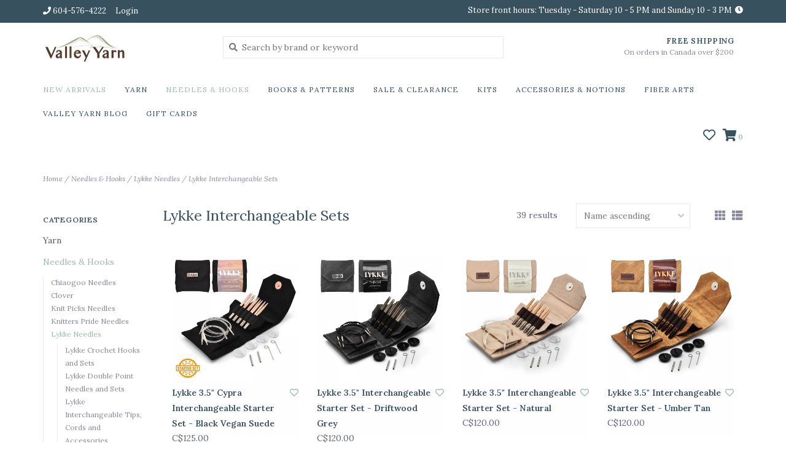

--- FILE ---
content_type: text/html;charset=utf-8
request_url: https://www.valleyyarn.com/needles-hooks/lykke-needles/lykke-interchangeable-sets/
body_size: 12801
content:
<!DOCTYPE html>
<!-- Austin Theme: v.1.2.6 NoAM -->
<!-- ************************** -->
<html lang="en">
  <head>
    <meta charset="utf-8"/>
<!-- [START] 'blocks/head.rain' -->
<!--

  (c) 2008-2026 Lightspeed Netherlands B.V.
  http://www.lightspeedhq.com
  Generated: 21-01-2026 @ 17:50:07

-->
<link rel="canonical" href="https://www.valleyyarn.com/needles-hooks/lykke-needles/lykke-interchangeable-sets/"/>
<link rel="next" href="https://www.valleyyarn.com/needles-hooks/lykke-needles/lykke-interchangeable-sets/page2.html"/>
<link rel="alternate" href="https://www.valleyyarn.com/index.rss" type="application/rss+xml" title="New products"/>
<meta name="robots" content="noodp,noydir"/>
<meta name="google-site-verification" content=""/>
<meta property="og:url" content="https://www.valleyyarn.com/needles-hooks/lykke-needles/lykke-interchangeable-sets/?source=facebook"/>
<meta property="og:site_name" content="Valley Yarn Ltd"/>
<meta property="og:title" content="Lykke Interchangeable Sets"/>
<meta property="og:description" content="Valley Yarn located in Surrey, BC Canada.  We are well stocked with a variety of yarns, needles, accessories, notions and embroidery supplies."/>
<script>
var ae_lsecomapps_account_shop_id = "1222";
</script>
<script src="https://lsecom.advision-ecommerce.com/apps/js/api/colorswatches.min.js"></script>
<script>
var ae_lsecomapps_account_shop_id = "1222";
</script>
<script src="https://lsecom.advision-ecommerce.com/apps/js/api/product-images-full.min.js"></script>
<!--[if lt IE 9]>
<script src="https://cdn.shoplightspeed.com/assets/html5shiv.js?2025-02-20"></script>
<![endif]-->
<!-- [END] 'blocks/head.rain' -->
    <title>Lykke Interchangeable Sets - Valley Yarn Ltd</title>
    <meta name="description" content="Valley Yarn located in Surrey, BC Canada.  We are well stocked with a variety of yarns, needles, accessories, notions and embroidery supplies." />
    <meta name="keywords" content="Lykke, Interchangeable, Sets, knitters, knitting, crocheters,  embroidery, dmc thread, tapestry wool, valley yarn, surrey, canada, yarn, needles, knit, crochet, knitting for olive, berroco, cascade, biscotte,  mad tosh, madelinetosh, wool, alpaca, si" />
    <meta http-equiv="X-UA-Compatible" content="IE=edge">
    <meta name="viewport" content="width=device-width, initial-scale=1.0">
    <meta name="apple-mobile-web-app-capable" content="yes">
    <meta name="apple-mobile-web-app-status-bar-style" content="black">
    
    <link rel="shortcut icon" href="https://cdn.shoplightspeed.com/shops/648595/themes/8322/assets/favicon.ico?2025121018431420201207162957?v1" type="image/x-icon" />
    <link rel="apple-touch-icon" sizes="180x180" href="https://cdn.shoplightspeed.com/shops/648595/themes/8322/assets/favicon.ico?2025121018431420201207162957">
    
    <link href='//fonts.googleapis.com/css?family=Lora:300,300i,400,400i,500,500i,600,600i,700,700i,800,800i' rel='stylesheet' type='text/css'>
    <link href='//fonts.googleapis.com/css?family=Lora:300,300i,400,400i,500,500i,600,600i,700,700i,800,800i' rel='stylesheet' type='text/css'>
    <link href='//fonts.googleapis.com/css?family=Lora:300,300i,400,400i,500,500i,600,600i,700,700i,800,800i' rel='stylesheet' type='text/css'>
    
    <!--<link rel="stylesheet" href="https://use.fontawesome.com/releases/v5.6.3/css/all.css" integrity="sha384-UHRtZLI+pbxtHCWp1t77Bi1L4ZtiqrqD80Kn4Z8NTSRyMA2Fd33n5dQ8lWUE00s/" crossorigin="anonymous">-->
    
    <link rel="stylesheet" href="https://use.fontawesome.com/releases/v5.15.4/css/all.css">
    
    <script src="https://cdn.shoplightspeed.com/assets/jquery-1-9-1.js?2025-02-20"></script>
    <script src="https://cdn.shoplightspeed.com/assets/jquery-ui-1-10-1.js?2025-02-20"></script>
    <script type="text/javascript" src="https://cdn.shoplightspeed.com/shops/648595/themes/8322/assets/slick.js?2025121018431420201207162957"></script>
    
    <link rel="stylesheet" href="https://cdn.shoplightspeed.com/shops/648595/themes/8322/assets/slick.css?2025121018431420201207162957"/>
    <link rel="stylesheet" href="https://cdn.shoplightspeed.com/shops/648595/themes/8322/assets/slick-theme.css?2025121018431420201207162957"/> 
    <link rel="stylesheet" href="https://cdn.shoplightspeed.com/shops/648595/themes/8322/assets/bootstrap.css?2025121018431420201207162957" />
    <link rel="stylesheet" href="https://cdn.shoplightspeed.com/shops/648595/themes/8322/assets/style.css?2025121018431420201207162957" />    
    <link rel="stylesheet" href="https://cdn.shoplightspeed.com/shops/648595/themes/8322/assets/settings.css?2025121018431420201207162957" />  
    <link rel="stylesheet" href="https://cdn.shoplightspeed.com/assets/gui-2-0.css?2025-02-20" />
    <link rel="stylesheet" href="https://cdn.shoplightspeed.com/assets/gui-responsive-2-0.css?2025-02-20" />   
    <link rel="stylesheet" href="https://cdn.shoplightspeed.com/shops/648595/themes/8322/assets/custom.css?2025121018431420201207162957" />
        
    <script type="text/javascript" src="https://cdn.shoplightspeed.com/shops/648595/themes/8322/assets/instafeed-min.js?2025121018431420201207162957"></script>
    <script type="text/javascript" src="https://cdn.shoplightspeed.com/shops/648595/themes/8322/assets/austin-instafeed.js?2025121018431420201207162957"></script>
   
    <script type="text/javascript" src="https://cdn.shoplightspeed.com/shops/648595/themes/8322/assets/global.js?2025121018431420201207162957"></script>
		<script type="text/javascript" src="https://cdn.shoplightspeed.com/shops/648595/themes/8322/assets/bootstrap.js?2025121018431420201207162957"></script>
    <script type="text/javascript" src="https://cdn.shoplightspeed.com/shops/648595/themes/8322/assets/jcarousel.js?2025121018431420201207162957"></script>
    <script type="text/javascript" src="https://cdn.shoplightspeed.com/assets/gui.js?2025-02-20"></script>
    <script type="text/javascript" src="https://cdn.shoplightspeed.com/assets/gui-responsive-2-0.js?2025-02-20"></script>
    <script type="text/javascript" src="https://cdn.shoplightspeed.com/shops/648595/themes/8322/assets/jquery-countdown-min.js?2025121018431420201207162957"></script>
    <script type="text/javascript" src="https://cdn.shoplightspeed.com/shops/648595/themes/8322/assets/jquery-cookie.js?2025121018431420201207162957"></script>
    <script type="text/javascript" src="https://cdn.shoplightspeed.com/shops/648595/themes/8322/assets/jquery-bpopup-min.js?2025121018431420201207162957"></script>
    
    <script type="text/javascript" src="https://cdn.shoplightspeed.com/shops/648595/themes/8322/assets/share42.js?2025121018431420201207162957"></script> 
        
    <!--[if lt IE 9]>
    <link rel="stylesheet" href="https://cdn.shoplightspeed.com/shops/648595/themes/8322/assets/style-ie.css?2025121018431420201207162957" />
    <![endif]-->
    <link rel="stylesheet" media="print" href="https://cdn.shoplightspeed.com/shops/648595/themes/8322/assets/print-min.css?2025121018431420201207162957" />
    
  </head>
  <body class="body-main template-collection">
    <script>
    	var shopUrl = 'https://www.valleyyarn.com/';
    </script>
    
        
    
<header>
    <div class="topnav">
    <div class="container">
            <ul class="left">
                                  <li class="topbar-contact">
                        <a href="tel:604-576-4222"><span class="phone-icon"><i class="fa fa-phone"></i></span> <span class="phone hidden-xs">604-576-4222</span></a>
                      </li>
                <li>
          <a href="https://www.valleyyarn.com/account/" title="My account" class="my-account">
                          Login
                    	</a>
        </li>
      </ul>
            <div class="right">
        <span class="topbar-msg hidden-xs">Store front hours: Tuesday - Saturday 10 - 5 PM and Sunday 10 - 3 PM <i class="fa fa-clock"></i></span>              </div>
    </div>
  </div>
  <span class="topbar-msg mobile visible-xs text-center">Store front hours: Tuesday - Saturday 10 - 5 PM and Sunday 10 - 3 PM <i class="fa fa-clock"></i></span>      
  <div class="navigation container">
    <div class="logo-usp align">
      <ul class="burger vertical">
        <!--<i class="fas fa-bars"></i>-->
        <img src="https://cdn.shoplightspeed.com/themes/8322/assets/hamburger.png" width="25" alt="menu" />
      </ul>

              <div class="vertical logo col-sm-4 col-md-4 col-lg-3 medium">
          <a href="https://www.valleyyarn.com/" title="Valley Yarn Ltd">
            <img src="https://cdn.shoplightspeed.com/shops/648595/themes/8322/v/461642/assets/logo.png?20220223005144" alt="Valley Yarn Ltd" />
          </a>
        </div>
            
            <div class="search-form vertical col-xs-12 col-sm-8 col-md-8 col-lg-5 hidden-xs">
        <form action="https://www.valleyyarn.com/search/" method="get" id="formSearch">
          <input type="text" name="q" autocomplete="off"  value="" placeholder="Search by brand or keyword"/>
          <span onclick="$('#formSearch').submit();" title="Search"></span>
          <span onclick="$('#formSearch').submit();" class="search-icon"><i class="fas fa-search"></i></span>
      	</form>                                                                                       			
      </div>
            
                  <div class="header-usp-wrap vertical col-xs-12 col-sm-6 col-md-4 col-lg-4 hidden-xs hidden-sm hidden-md">
                <div class="header-usp-1 col-xs-12">
          <span class="header-usp-title"><i class="fa fa-"></i> Free Shipping</span>
          <span class="header-usp-subtext">On orders in Canada over $200</span>
        </div>
                      </div>
                </div>
      
        <div class="primary-nav container left">
      <nav class="primary nonbounce desktop vertical left mega">
        <ul>
          <li class="item search-mobile visible-xs">
            <form action="https://www.valleyyarn.com/search/" method="get" id="menuSearchMobile">
              <input type="text" name="q" autocomplete="off"  value="" placeholder="Search by brand or keyword"/>
              <span onclick="$('#menuSearchMobile').submit();" title="Search"></span>
    				</form>
          </li>
                    <li class="item new-arrivals active">
            <a class="itemLink" href="https://www.valleyyarn.com/collection/?sort=newest">New Arrivals</a>
          </li>
                                         <li class="item sub">
            <a class="itemLink" href="https://www.valleyyarn.com/yarn/" title="Yarn">Yarn</a>
                        <i class="icon-drop fas fa-angle-down"></i>
            <div class="subnav">
              <div class="container desktop">                <div class="sub-cats two-col">
                  <span class="subcat-title visible-lg">Categories</span>                  <ul class="subnavList">
                                        <!--<li class="item visible-xs">
                      <a class="itemLink" href="https://www.valleyyarn.com/yarn/" title="Yarn">All Yarn</a>
                    </li>-->
                                         <li class="subitem">                
                      <a class="subitemLink" href="https://www.valleyyarn.com/yarn/baa-ram-ewe/" title="Baa Ram Ewe">Baa Ram Ewe</a>
                       
                      <i class="icon-drop fas fa-angle-down"></i>
                      <div class="subnav visible-xs">
                      	<ul class="subnavList">
                                                    <!--<li class="item visible-xs">
                            <a class="itemLink" href="https://www.valleyyarn.com/yarn/baa-ram-ewe/" title="Baa Ram Ewe">All Baa Ram Ewe</a>
                          </li>-->
                                                                               <li class="subitem">                
                            <a class="subitemLink" href="https://www.valleyyarn.com/yarn/baa-ram-ewe/pip-colourwork-colour/" title="Pip Colourwork Colour">Pip Colourwork Colour</a>
                          </li>
                                                     <li class="subitem">                
                            <a class="subitemLink" href="https://www.valleyyarn.com/yarn/baa-ram-ewe/pip-colourwork-naturals/" title="Pip Colourwork Naturals">Pip Colourwork Naturals</a>
                          </li>
                                                     <li class="subitem">                
                            <a class="subitemLink" href="https://www.valleyyarn.com/yarn/baa-ram-ewe/pip-colourwork-tweedle/" title="Pip Colourwork Tweedle">Pip Colourwork Tweedle</a>
                          </li>
                                                                            </ul>
                      </div>
                                          </li>
                                         <li class="subitem">                
                      <a class="subitemLink" href="https://www.valleyyarn.com/yarn/berroco-yarn/" title="Berroco Yarn">Berroco Yarn</a>
                       
                      <i class="icon-drop fas fa-angle-down"></i>
                      <div class="subnav visible-xs">
                      	<ul class="subnavList">
                                                    <!--<li class="item visible-xs">
                            <a class="itemLink" href="https://www.valleyyarn.com/yarn/berroco-yarn/" title="Berroco Yarn">All Berroco Yarn</a>
                          </li>-->
                                                                               <li class="subitem">                
                            <a class="subitemLink" href="https://www.valleyyarn.com/yarn/berroco-yarn/iris/" title="Iris">Iris</a>
                          </li>
                                                     <li class="subitem">                
                            <a class="subitemLink" href="https://www.valleyyarn.com/yarn/berroco-yarn/millstone-tweed/" title="Millstone Tweed">Millstone Tweed</a>
                          </li>
                                                     <li class="subitem">                
                            <a class="subitemLink" href="https://www.valleyyarn.com/yarn/berroco-yarn/modern-dk/" title="Modern DK">Modern DK</a>
                          </li>
                                                     <li class="subitem">                
                            <a class="subitemLink" href="https://www.valleyyarn.com/yarn/berroco-yarn/remix/" title="Remix">Remix</a>
                          </li>
                                                     <li class="subitem">                
                            <a class="subitemLink" href="https://www.valleyyarn.com/yarn/berroco-yarn/remix-light/" title="Remix Light">Remix Light</a>
                          </li>
                                                     <li class="subitem">                
                            <a class="subitemLink" href="https://www.valleyyarn.com/yarn/berroco-yarn/remix-chunky/" title="Remix Chunky">Remix Chunky</a>
                          </li>
                                                     <li class="subitem">                
                            <a class="subitemLink" href="https://www.valleyyarn.com/yarn/berroco-yarn/ultra-wool/" title="Ultra Wool">Ultra Wool</a>
                          </li>
                                                     <li class="subitem">                
                            <a class="subitemLink" href="https://www.valleyyarn.com/yarn/berroco-yarn/vintage/" title="Vintage">Vintage</a>
                          </li>
                                                     <li class="subitem">                
                            <a class="subitemLink" href="https://www.valleyyarn.com/yarn/berroco-yarn/vintage-baby/" title="Vintage Baby">Vintage Baby</a>
                          </li>
                                                     <li class="subitem">                
                            <a class="subitemLink" href="https://www.valleyyarn.com/yarn/berroco-yarn/vintage-chunky/" title="Vintage Chunky">Vintage Chunky</a>
                          </li>
                                                     <li class="subitem">                
                            <a class="subitemLink" href="https://www.valleyyarn.com/yarn/berroco-yarn/vintage-dk/" title="Vintage DK">Vintage DK</a>
                          </li>
                                                     <li class="subitem">                
                            <a class="subitemLink" href="https://www.valleyyarn.com/yarn/berroco-yarn/vintage-sock/" title="Vintage Sock">Vintage Sock</a>
                          </li>
                                                                            </ul>
                      </div>
                                          </li>
                                         <li class="subitem">                
                      <a class="subitemLink" href="https://www.valleyyarn.com/yarn/biches-buches-yarn/" title="Biches &amp; Bûches Yarn">Biches &amp; Bûches Yarn</a>
                       
                      <i class="icon-drop fas fa-angle-down"></i>
                      <div class="subnav visible-xs">
                      	<ul class="subnavList">
                                                    <!--<li class="item visible-xs">
                            <a class="itemLink" href="https://www.valleyyarn.com/yarn/biches-buches-yarn/" title="Biches &amp; Bûches Yarn">All Biches &amp; Bûches Yarn</a>
                          </li>-->
                                                                               <li class="subitem">                
                            <a class="subitemLink" href="https://www.valleyyarn.com/yarn/biches-buches-yarn/le-petit-lambswool/" title="Le Petit Lambswool">Le Petit Lambswool</a>
                          </li>
                                                                            </ul>
                      </div>
                                          </li>
                                         <li class="subitem">                
                      <a class="subitemLink" href="https://www.valleyyarn.com/yarn/cardiff-cashmere/" title="Cardiff Cashmere">Cardiff Cashmere</a>
                       
                      <i class="icon-drop fas fa-angle-down"></i>
                      <div class="subnav visible-xs">
                      	<ul class="subnavList">
                                                    <!--<li class="item visible-xs">
                            <a class="itemLink" href="https://www.valleyyarn.com/yarn/cardiff-cashmere/" title="Cardiff Cashmere">All Cardiff Cashmere</a>
                          </li>-->
                                                                               <li class="subitem">                
                            <a class="subitemLink" href="https://www.valleyyarn.com/yarn/cardiff-cashmere/classic/" title="Classic">Classic</a>
                          </li>
                                                     <li class="subitem">                
                            <a class="subitemLink" href="https://www.valleyyarn.com/yarn/cardiff-cashmere/large/" title="Large">Large</a>
                          </li>
                                                     <li class="subitem">                
                            <a class="subitemLink" href="https://www.valleyyarn.com/yarn/cardiff-cashmere/curly/" title="Curly">Curly</a>
                          </li>
                                                     <li class="subitem">                
                            <a class="subitemLink" href="https://www.valleyyarn.com/yarn/cardiff-cashmere/prime/" title="Prime">Prime</a>
                          </li>
                                                                            </ul>
                      </div>
                                          </li>
                                         <li class="subitem">                
                      <a class="subitemLink" href="https://www.valleyyarn.com/yarn/cascade-yarns/" title="Cascade Yarns">Cascade Yarns</a>
                       
                      <i class="icon-drop fas fa-angle-down"></i>
                      <div class="subnav visible-xs">
                      	<ul class="subnavList">
                                                    <!--<li class="item visible-xs">
                            <a class="itemLink" href="https://www.valleyyarn.com/yarn/cascade-yarns/" title="Cascade Yarns">All Cascade Yarns</a>
                          </li>-->
                                                                               <li class="subitem">                
                            <a class="subitemLink" href="https://www.valleyyarn.com/yarn/cascade-yarns/heritage-6/" title="Heritage 6">Heritage 6</a>
                          </li>
                                                     <li class="subitem">                
                            <a class="subitemLink" href="https://www.valleyyarn.com/yarn/cascade-yarns/noble-cotton/" title="Noble Cotton">Noble Cotton</a>
                          </li>
                                                     <li class="subitem">                
                            <a class="subitemLink" href="https://www.valleyyarn.com/yarn/cascade-yarns/220-superwash-wave/" title="220 Superwash Wave">220 Superwash Wave</a>
                          </li>
                                                     <li class="subitem">                
                            <a class="subitemLink" href="https://www.valleyyarn.com/yarn/cascade-yarns/220/" title="220">220</a>
                          </li>
                                                     <li class="subitem">                
                            <a class="subitemLink" href="https://www.valleyyarn.com/yarn/cascade-yarns/lana-grande/" title="Lana Grande">Lana Grande</a>
                          </li>
                                                                            </ul>
                      </div>
                                          </li>
                                         <li class="subitem">                
                      <a class="subitemLink" href="https://www.valleyyarn.com/yarn/custom-woolen-mills/" title="Custom Woolen Mills">Custom Woolen Mills</a>
                                          </li>
                                         <li class="subitem">                
                      <a class="subitemLink" href="https://www.valleyyarn.com/yarn/drops-yarn/" title="Drops Yarn">Drops Yarn</a>
                       
                      <i class="icon-drop fas fa-angle-down"></i>
                      <div class="subnav visible-xs">
                      	<ul class="subnavList">
                                                    <!--<li class="item visible-xs">
                            <a class="itemLink" href="https://www.valleyyarn.com/yarn/drops-yarn/" title="Drops Yarn">All Drops Yarn</a>
                          </li>-->
                                                                               <li class="subitem">                
                            <a class="subitemLink" href="https://www.valleyyarn.com/yarn/drops-yarn/air/" title="Air">Air</a>
                          </li>
                                                     <li class="subitem">                
                            <a class="subitemLink" href="https://www.valleyyarn.com/yarn/drops-yarn/baby-merino/" title="Baby Merino">Baby Merino</a>
                          </li>
                                                     <li class="subitem">                
                            <a class="subitemLink" href="https://www.valleyyarn.com/yarn/drops-yarn/brushed-alpaca-silk/" title="Brushed Alpaca Silk">Brushed Alpaca Silk</a>
                          </li>
                                                     <li class="subitem">                
                            <a class="subitemLink" href="https://www.valleyyarn.com/yarn/drops-yarn/kid-silk/" title="Kid Silk">Kid Silk</a>
                          </li>
                                                     <li class="subitem">                
                            <a class="subitemLink" href="https://www.valleyyarn.com/yarn/drops-yarn/muskat/" title="Muskat">Muskat</a>
                          </li>
                                                     <li class="subitem">                
                            <a class="subitemLink" href="https://www.valleyyarn.com/yarn/drops-yarn/nepal/" title="Nepal">Nepal</a>
                          </li>
                                                     <li class="subitem">                
                            <a class="subitemLink" href="https://www.valleyyarn.com/yarn/drops-yarn/soft-tweed/" title="Soft Tweed">Soft Tweed</a>
                          </li>
                                                     <li class="subitem">                
                            <a class="subitemLink" href="https://www.valleyyarn.com/yarn/drops-yarn/sky/" title="Sky">Sky</a>
                          </li>
                                                     <li class="subitem">                
                            <a class="subitemLink" href="https://www.valleyyarn.com/yarn/drops-yarn/snow/" title="Snow">Snow</a>
                          </li>
                                                                            </ul>
                      </div>
                                          </li>
                                         <li class="subitem">                
                      <a class="subitemLink" href="https://www.valleyyarn.com/yarn/estelle-yarns/" title="Estelle Yarns">Estelle Yarns</a>
                       
                      <i class="icon-drop fas fa-angle-down"></i>
                      <div class="subnav visible-xs">
                      	<ul class="subnavList">
                                                    <!--<li class="item visible-xs">
                            <a class="itemLink" href="https://www.valleyyarn.com/yarn/estelle-yarns/" title="Estelle Yarns">All Estelle Yarns</a>
                          </li>-->
                                                                               <li class="subitem">                
                            <a class="subitemLink" href="https://www.valleyyarn.com/yarn/estelle-yarns/evolution-sock-yarn/" title="Evolution Sock Yarn">Evolution Sock Yarn</a>
                          </li>
                                                     <li class="subitem">                
                            <a class="subitemLink" href="https://www.valleyyarn.com/yarn/estelle-yarns/evolution-silk-sock-yarn/" title="Evolution Silk Sock Yarn">Evolution Silk Sock Yarn</a>
                          </li>
                                                     <li class="subitem">                
                            <a class="subitemLink" href="https://www.valleyyarn.com/yarn/estelle-yarns/highland-alpaca-worsted/" title="Highland Alpaca Worsted">Highland Alpaca Worsted</a>
                          </li>
                                                     <li class="subitem">                
                            <a class="subitemLink" href="https://www.valleyyarn.com/yarn/estelle-yarns/highland-alpaca-chunky/" title="Highland Alpaca Chunky">Highland Alpaca Chunky</a>
                          </li>
                                                     <li class="subitem">                
                            <a class="subitemLink" href="https://www.valleyyarn.com/yarn/estelle-yarns/highland-alpaca-chunky-tweed/" title="Highland Alpaca Chunky Tweed">Highland Alpaca Chunky Tweed</a>
                          </li>
                                                     <li class="subitem">                
                            <a class="subitemLink" href="https://www.valleyyarn.com/yarn/estelle-yarns/silk-harmony/" title="Silk Harmony">Silk Harmony</a>
                          </li>
                                                     <li class="subitem">                
                            <a class="subitemLink" href="https://www.valleyyarn.com/yarn/estelle-yarns/sudz-cotton-solid/" title="Sudz Cotton Solid">Sudz Cotton Solid</a>
                          </li>
                                                     <li class="subitem">                
                            <a class="subitemLink" href="https://www.valleyyarn.com/yarn/estelle-yarns/sudz-cotton-multi/" title="Sudz Cotton Multi">Sudz Cotton Multi</a>
                          </li>
                                                     <li class="subitem">                
                            <a class="subitemLink" href="https://www.valleyyarn.com/yarn/estelle-yarns/sudz-cotton-spray/" title="Sudz Cotton Spray">Sudz Cotton Spray</a>
                          </li>
                                                     <li class="subitem">                
                            <a class="subitemLink" href="https://www.valleyyarn.com/yarn/estelle-yarns/sudz-cotton-tonal/" title="Sudz Cotton Tonal">Sudz Cotton Tonal</a>
                          </li>
                                                     <li class="subitem">                
                            <a class="subitemLink" href="https://www.valleyyarn.com/yarn/estelle-yarns/sudz-cotton-200-grams/" title="Sudz Cotton 200 grams">Sudz Cotton 200 grams</a>
                          </li>
                                                     <li class="subitem">                
                            <a class="subitemLink" href="https://www.valleyyarn.com/yarn/estelle-yarns/superwash-merino-dk/" title="Superwash Merino DK">Superwash Merino DK</a>
                          </li>
                                                                            </ul>
                      </div>
                                          </li>
                                         <li class="subitem">                
                      <a class="subitemLink" href="https://www.valleyyarn.com/yarn/fyberspates-yarn/" title="Fyberspates Yarn">Fyberspates Yarn</a>
                       
                      <i class="icon-drop fas fa-angle-down"></i>
                      <div class="subnav visible-xs">
                      	<ul class="subnavList">
                                                    <!--<li class="item visible-xs">
                            <a class="itemLink" href="https://www.valleyyarn.com/yarn/fyberspates-yarn/" title="Fyberspates Yarn">All Fyberspates Yarn</a>
                          </li>-->
                                                                               <li class="subitem">                
                            <a class="subitemLink" href="https://www.valleyyarn.com/yarn/fyberspates-yarn/cumulus/" title="Cumulus">Cumulus</a>
                          </li>
                                                                            </ul>
                      </div>
                                          </li>
                                        <li class="subitem view-all-cats"><a class="subitemLink" href="https://www.valleyyarn.com/yarn/" title="Yarn">View all →</a></li>                  </ul>
                </div>
							              <div class="cat-profile align visible-lg">
                                <div class="mega-feat-product vertical"><a href="https://www.valleyyarn.com/yarn/baa-ram-ewe/"><img src="https://cdn.shoplightspeed.com/assets/blank.gif?2025-02-20" alt="" /></a></div>
                                <div class="mega-feat-product vertical"><a href="https://www.valleyyarn.com/yarn/berroco-yarn/"><img src="https://cdn.shoplightspeed.com/assets/blank.gif?2025-02-20" alt="" /></a></div>
                                <div class="mega-feat-product vertical"><a href="https://www.valleyyarn.com/yarn/biches-buches-yarn/"><img src="https://cdn.shoplightspeed.com/assets/blank.gif?2025-02-20" alt="" /></a></div>
                              </div>
							              </div>            </div>
                      </li>
                     <li class="item sub active">
            <a class="itemLink" href="https://www.valleyyarn.com/needles-hooks/" title="Needles &amp; Hooks">Needles &amp; Hooks</a>
                        <i class="icon-drop fas fa-angle-down"></i>
            <div class="subnav">
              <div class="container desktop">                <div class="sub-cats">
                  <span class="subcat-title visible-lg">Categories</span>                  <ul class="subnavList">
                                        <!--<li class="item visible-xs">
                      <a class="itemLink" href="https://www.valleyyarn.com/needles-hooks/" title="Needles &amp; Hooks">All Needles &amp; Hooks</a>
                    </li>-->
                                         <li class="subitem">                
                      <a class="subitemLink" href="https://www.valleyyarn.com/needles-hooks/chiaogoo-needles/" title="Chiaogoo Needles">Chiaogoo Needles</a>
                       
                      <i class="icon-drop fas fa-angle-down"></i>
                      <div class="subnav visible-xs">
                      	<ul class="subnavList">
                                                    <!--<li class="item visible-xs">
                            <a class="itemLink" href="https://www.valleyyarn.com/needles-hooks/chiaogoo-needles/" title="Chiaogoo Needles">All Chiaogoo Needles</a>
                          </li>-->
                                                                               <li class="subitem">                
                            <a class="subitemLink" href="https://www.valleyyarn.com/needles-hooks/chiaogoo-needles/chiaogoo-interchangeable-tips-cords-and-accessorie/" title="Chiaogoo Interchangeable Tips, Cords and Accessories">Chiaogoo Interchangeable Tips, Cords and Accessories</a>
                          </li>
                                                     <li class="subitem">                
                            <a class="subitemLink" href="https://www.valleyyarn.com/needles-hooks/chiaogoo-needles/chiaogoo-needle-sets/" title="Chiaogoo Needle Sets">Chiaogoo Needle Sets</a>
                          </li>
                                                     <li class="subitem">                
                            <a class="subitemLink" href="https://www.valleyyarn.com/needles-hooks/chiaogoo-needles/chiaogoo-fixed-circular-needles/" title="Chiaogoo Fixed Circular Needles">Chiaogoo Fixed Circular Needles</a>
                          </li>
                                                     <li class="subitem">                
                            <a class="subitemLink" href="https://www.valleyyarn.com/needles-hooks/chiaogoo-needles/chiaogoo-tunisian-crochet-hooks/" title="Chiaogoo Tunisian Crochet Hooks">Chiaogoo Tunisian Crochet Hooks</a>
                          </li>
                                                     <li class="subitem">                
                            <a class="subitemLink" href="https://www.valleyyarn.com/needles-hooks/chiaogoo-needles/chiaogoo-twist-shorties/" title="Chiaogoo Twist Shorties">Chiaogoo Twist Shorties</a>
                          </li>
                                                     <li class="subitem">                
                            <a class="subitemLink" href="https://www.valleyyarn.com/needles-hooks/chiaogoo-needles/chiaogoo-double-point-needles/" title="Chiaogoo Double Point Needles">Chiaogoo Double Point Needles</a>
                          </li>
                                                     <li class="subitem">                
                            <a class="subitemLink" href="https://www.valleyyarn.com/needles-hooks/chiaogoo-needles/chiaogoo-crochet-hooks/" title="Chiaogoo Crochet Hooks">Chiaogoo Crochet Hooks</a>
                          </li>
                                                                            </ul>
                      </div>
                                          </li>
                                         <li class="subitem">                
                      <a class="subitemLink" href="https://www.valleyyarn.com/needles-hooks/clover/" title="Clover">Clover</a>
                                          </li>
                                         <li class="subitem">                
                      <a class="subitemLink" href="https://www.valleyyarn.com/needles-hooks/knit-picks-needles/" title="Knit Picks Needles">Knit Picks Needles</a>
                       
                      <i class="icon-drop fas fa-angle-down"></i>
                      <div class="subnav visible-xs">
                      	<ul class="subnavList">
                                                    <!--<li class="item visible-xs">
                            <a class="itemLink" href="https://www.valleyyarn.com/needles-hooks/knit-picks-needles/" title="Knit Picks Needles">All Knit Picks Needles</a>
                          </li>-->
                                                                               <li class="subitem">                
                            <a class="subitemLink" href="https://www.valleyyarn.com/needles-hooks/knit-picks-needles/crochet-hook-sets/" title="Crochet Hook Sets">Crochet Hook Sets</a>
                          </li>
                                                     <li class="subitem">                
                            <a class="subitemLink" href="https://www.valleyyarn.com/needles-hooks/knit-picks-needles/knit-picks-interchangeable-tips-cords-and-accessor/" title="Knit Picks Interchangeable Tips, Cords and Accessories">Knit Picks Interchangeable Tips, Cords and Accessories</a>
                          </li>
                                                     <li class="subitem">                
                            <a class="subitemLink" href="https://www.valleyyarn.com/needles-hooks/knit-picks-needles/knit-picks-interchangeable-sets/" title="Knit Picks Interchangeable Sets">Knit Picks Interchangeable Sets</a>
                          </li>
                                                     <li class="subitem">                
                            <a class="subitemLink" href="https://www.valleyyarn.com/needles-hooks/knit-picks-needles/knit-picks-interchangeable-hooks-and-cords/" title="Knit Picks Interchangeable Hooks and Cords">Knit Picks Interchangeable Hooks and Cords</a>
                          </li>
                                                     <li class="subitem">                
                            <a class="subitemLink" href="https://www.valleyyarn.com/needles-hooks/knit-picks-needles/crochet-hooks/" title="Crochet Hooks">Crochet Hooks</a>
                          </li>
                                                     <li class="subitem">                
                            <a class="subitemLink" href="https://www.valleyyarn.com/needles-hooks/knit-picks-needles/knit-picks-straight-needles/" title="Knit Picks Straight Needles">Knit Picks Straight Needles</a>
                          </li>
                                                                            </ul>
                      </div>
                                          </li>
                                         <li class="subitem">                
                      <a class="subitemLink" href="https://www.valleyyarn.com/needles-hooks/knitters-pride-needles/" title="Knitters Pride Needles">Knitters Pride Needles</a>
                       
                      <i class="icon-drop fas fa-angle-down"></i>
                      <div class="subnav visible-xs">
                      	<ul class="subnavList">
                                                    <!--<li class="item visible-xs">
                            <a class="itemLink" href="https://www.valleyyarn.com/needles-hooks/knitters-pride-needles/" title="Knitters Pride Needles">All Knitters Pride Needles</a>
                          </li>-->
                                                                               <li class="subitem">                
                            <a class="subitemLink" href="https://www.valleyyarn.com/needles-hooks/knitters-pride-needles/knitters-pride-fixed-circulars/" title="Knitters Pride Fixed Circulars">Knitters Pride Fixed Circulars</a>
                          </li>
                                                     <li class="subitem">                
                            <a class="subitemLink" href="https://www.valleyyarn.com/needles-hooks/knitters-pride-needles/double-point-needles/" title="Double Point Needles">Double Point Needles</a>
                          </li>
                                                     <li class="subitem">                
                            <a class="subitemLink" href="https://www.valleyyarn.com/needles-hooks/knitters-pride-needles/crochet-hooks/" title="Crochet Hooks">Crochet Hooks</a>
                          </li>
                                                     <li class="subitem">                
                            <a class="subitemLink" href="https://www.valleyyarn.com/needles-hooks/knitters-pride-needles/knitters-pride-interchangeable-tips-cords-and-acce/" title="Knitters Pride Interchangeable Tips, Cords and Accessories">Knitters Pride Interchangeable Tips, Cords and Accessories</a>
                          </li>
                                                     <li class="subitem">                
                            <a class="subitemLink" href="https://www.valleyyarn.com/needles-hooks/knitters-pride-needles/knitters-pride-crochet-hooks/" title="Knitters Pride Crochet Hooks">Knitters Pride Crochet Hooks</a>
                          </li>
                                                     <li class="subitem">                
                            <a class="subitemLink" href="https://www.valleyyarn.com/needles-hooks/knitters-pride-needles/knitters-pride-double-point-needles/" title="Knitters Pride Double Point Needles">Knitters Pride Double Point Needles</a>
                          </li>
                                                     <li class="subitem">                
                            <a class="subitemLink" href="https://www.valleyyarn.com/needles-hooks/knitters-pride-needles/straight-needles-10/" title="Straight Needles 10&quot;">Straight Needles 10&quot;</a>
                          </li>
                                                                            </ul>
                      </div>
                                          </li>
                                         <li class="subitem">                
                      <a class="subitemLink" href="https://www.valleyyarn.com/needles-hooks/lykke-needles/" title="Lykke Needles">Lykke Needles</a>
                       
                      <i class="icon-drop fas fa-angle-down"></i>
                      <div class="subnav visible-xs">
                      	<ul class="subnavList">
                                                    <!--<li class="item visible-xs">
                            <a class="itemLink" href="https://www.valleyyarn.com/needles-hooks/lykke-needles/" title="Lykke Needles">All Lykke Needles</a>
                          </li>-->
                                                                               <li class="subitem">                
                            <a class="subitemLink" href="https://www.valleyyarn.com/needles-hooks/lykke-needles/lykke-crochet-hooks-and-sets/" title="Lykke Crochet Hooks and Sets">Lykke Crochet Hooks and Sets</a>
                          </li>
                                                     <li class="subitem">                
                            <a class="subitemLink" href="https://www.valleyyarn.com/needles-hooks/lykke-needles/lykke-double-point-needles-and-sets/" title="Lykke Double Point Needles and Sets">Lykke Double Point Needles and Sets</a>
                          </li>
                                                     <li class="subitem">                
                            <a class="subitemLink" href="https://www.valleyyarn.com/needles-hooks/lykke-needles/lykke-interchangeable-tips-cords-and-accessories/" title="Lykke Interchangeable Tips, Cords and Accessories">Lykke Interchangeable Tips, Cords and Accessories</a>
                          </li>
                                                     <li class="subitem">                
                            <a class="subitemLink" href="https://www.valleyyarn.com/needles-hooks/lykke-needles/lykke-interchangeable-sets/" title="Lykke Interchangeable Sets">Lykke Interchangeable Sets</a>
                          </li>
                                                     <li class="subitem">                
                            <a class="subitemLink" href="https://www.valleyyarn.com/needles-hooks/lykke-needles/lykke-fixed-circular-needles/" title="Lykke Fixed Circular Needles">Lykke Fixed Circular Needles</a>
                          </li>
                                                                            </ul>
                      </div>
                                          </li>
                                                          </ul>
                </div>
							              <div class="cat-profile align visible-lg">
                                <div class="mega-feat-product vertical"><a href="https://www.valleyyarn.com/needles-hooks/chiaogoo-needles/"><img src="https://cdn.shoplightspeed.com/assets/blank.gif?2025-02-20" alt="" /></a></div>
                                <div class="mega-feat-product vertical"><a href="https://www.valleyyarn.com/needles-hooks/clover/"><img src="https://cdn.shoplightspeed.com/assets/blank.gif?2025-02-20" alt="" /></a></div>
                                <div class="mega-feat-product vertical"><a href="https://www.valleyyarn.com/needles-hooks/knit-picks-needles/"><img src="https://cdn.shoplightspeed.com/assets/blank.gif?2025-02-20" alt="" /></a></div>
                              </div>
							              </div>            </div>
                      </li>
                     <li class="item">
            <a class="itemLink" href="https://www.valleyyarn.com/books-patterns/" title="Books &amp; Patterns">Books &amp; Patterns</a>
                      </li>
                     <li class="item sub">
            <a class="itemLink" href="https://www.valleyyarn.com/sale-clearance/" title="Sale &amp; Clearance">Sale &amp; Clearance</a>
                        <i class="icon-drop fas fa-angle-down"></i>
            <div class="subnav">
              <div class="container desktop">                <div class="sub-cats">
                  <span class="subcat-title visible-lg">Categories</span>                  <ul class="subnavList">
                                        <!--<li class="item visible-xs">
                      <a class="itemLink" href="https://www.valleyyarn.com/sale-clearance/" title="Sale &amp; Clearance">All Sale &amp; Clearance</a>
                    </li>-->
                                         <li class="subitem">                
                      <a class="subitemLink" href="https://www.valleyyarn.com/sale-clearance/yarn/" title="Yarn">Yarn</a>
                                          </li>
                                         <li class="subitem">                
                      <a class="subitemLink" href="https://www.valleyyarn.com/sale-clearance/accessories-and-needles/" title="Accessories and Needles">Accessories and Needles</a>
                                          </li>
                                         <li class="subitem">                
                      <a class="subitemLink" href="https://www.valleyyarn.com/sale-clearance/books-patterns/" title="Books &amp; Patterns">Books &amp; Patterns</a>
                                          </li>
                                                          </ul>
                </div>
							              <div class="cat-profile align visible-lg">
                                <div class="mega-feat-product vertical"><a href="https://www.valleyyarn.com/sale-clearance/yarn/"><img src="https://cdn.shoplightspeed.com/assets/blank.gif?2025-02-20" alt="" /></a></div>
                                <div class="mega-feat-product vertical"><a href="https://www.valleyyarn.com/sale-clearance/accessories-and-needles/"><img src="https://cdn.shoplightspeed.com/assets/blank.gif?2025-02-20" alt="" /></a></div>
                                <div class="mega-feat-product vertical"><a href="https://www.valleyyarn.com/sale-clearance/books-patterns/"><img src="https://cdn.shoplightspeed.com/assets/blank.gif?2025-02-20" alt="" /></a></div>
                              </div>
							              </div>            </div>
                      </li>
                     <li class="item">
            <a class="itemLink" href="https://www.valleyyarn.com/kits/" title="Kits">Kits</a>
                      </li>
                     <li class="item sub">
            <a class="itemLink" href="https://www.valleyyarn.com/accessories-notions/" title="Accessories &amp; Notions">Accessories &amp; Notions</a>
                        <i class="icon-drop fas fa-angle-down"></i>
            <div class="subnav">
              <div class="container desktop">                <div class="sub-cats two-col">
                  <span class="subcat-title visible-lg">Categories</span>                  <ul class="subnavList">
                                        <!--<li class="item visible-xs">
                      <a class="itemLink" href="https://www.valleyyarn.com/accessories-notions/" title="Accessories &amp; Notions">All Accessories &amp; Notions</a>
                    </li>-->
                                         <li class="subitem">                
                      <a class="subitemLink" href="https://www.valleyyarn.com/accessories-notions/accessories/" title="Accessories">Accessories</a>
                                          </li>
                                         <li class="subitem">                
                      <a class="subitemLink" href="https://www.valleyyarn.com/accessories-notions/bags-and-cases/" title="Bags and Cases">Bags and Cases</a>
                                          </li>
                                         <li class="subitem">                
                      <a class="subitemLink" href="https://www.valleyyarn.com/accessories-notions/notions/" title="Notions">Notions</a>
                                          </li>
                                         <li class="subitem">                
                      <a class="subitemLink" href="https://www.valleyyarn.com/accessories-notions/beads/" title="Beads">Beads</a>
                                          </li>
                                         <li class="subitem">                
                      <a class="subitemLink" href="https://www.valleyyarn.com/accessories-notions/pompoms/" title="Pompoms">Pompoms</a>
                                          </li>
                                         <li class="subitem">                
                      <a class="subitemLink" href="https://www.valleyyarn.com/accessories-notions/buttons/" title="Buttons">Buttons</a>
                                          </li>
                                         <li class="subitem">                
                      <a class="subitemLink" href="https://www.valleyyarn.com/accessories-notions/blocking-supplies/" title="Blocking Supplies">Blocking Supplies</a>
                                          </li>
                                                          </ul>
                </div>
							              <div class="cat-profile align visible-lg">
                                <div class="mega-feat-product vertical"><a href="https://www.valleyyarn.com/accessories-notions/accessories/"><img src="https://cdn.shoplightspeed.com/assets/blank.gif?2025-02-20" alt="" /></a></div>
                                <div class="mega-feat-product vertical"><a href="https://www.valleyyarn.com/accessories-notions/bags-and-cases/"><img src="https://cdn.shoplightspeed.com/assets/blank.gif?2025-02-20" alt="" /></a></div>
                                <div class="mega-feat-product vertical"><a href="https://www.valleyyarn.com/accessories-notions/notions/"><img src="https://cdn.shoplightspeed.com/assets/blank.gif?2025-02-20" alt="" /></a></div>
                              </div>
							              </div>            </div>
                      </li>
                     <li class="item sub">
            <a class="itemLink" href="https://www.valleyyarn.com/fiber-arts/" title="Fiber Arts">Fiber Arts</a>
                        <i class="icon-drop fas fa-angle-down"></i>
            <div class="subnav">
              <div class="container desktop">                <div class="sub-cats">
                  <span class="subcat-title visible-lg">Categories</span>                  <ul class="subnavList">
                                        <!--<li class="item visible-xs">
                      <a class="itemLink" href="https://www.valleyyarn.com/fiber-arts/" title="Fiber Arts">All Fiber Arts</a>
                    </li>-->
                                         <li class="subitem">                
                      <a class="subitemLink" href="https://www.valleyyarn.com/fiber-arts/needle-felting/" title="Needle Felting">Needle Felting</a>
                                          </li>
                                         <li class="subitem">                
                      <a class="subitemLink" href="https://www.valleyyarn.com/fiber-arts/spinning-fiber/" title="Spinning Fiber">Spinning Fiber</a>
                                          </li>
                                         <li class="subitem">                
                      <a class="subitemLink" href="https://www.valleyyarn.com/fiber-arts/cross-stitch/" title="Cross Stitch">Cross Stitch</a>
                                          </li>
                                         <li class="subitem">                
                      <a class="subitemLink" href="https://www.valleyyarn.com/fiber-arts/embroidery/" title="Embroidery">Embroidery</a>
                                          </li>
                                                          </ul>
                </div>
							              <div class="cat-profile align visible-lg">
                                <div class="mega-feat-product vertical"><a href="https://www.valleyyarn.com/fiber-arts/needle-felting/"><img src="https://cdn.shoplightspeed.com/assets/blank.gif?2025-02-20" alt="" /></a></div>
                                <div class="mega-feat-product vertical"><a href="https://www.valleyyarn.com/fiber-arts/spinning-fiber/"><img src="https://cdn.shoplightspeed.com/assets/blank.gif?2025-02-20" alt="" /></a></div>
                                <div class="mega-feat-product vertical"><a href="https://www.valleyyarn.com/fiber-arts/cross-stitch/"><img src="https://cdn.shoplightspeed.com/assets/blank.gif?2025-02-20" alt="" /></a></div>
                              </div>
							              </div>            </div>
                      </li>
                                        <li class="item sub"><a class="itemLink" href="https://www.valleyyarn.com/blogs/valley-yarn-blog/" title="Valley Yarn Blog">Valley Yarn Blog</a>
          </li>
                                                            <li class="item">
            <a class="itemLink" href="https://www.valleyyarn.com/buy-gift-card/" title="Gift cards">Gift cards</a>
          </li>
                            </ul>
        <i class="icon-remove fas fa-times"></i>
      </nav>
       

      <div class="cart-acct-wrap right">
              <ul class="cart-acct"> 
                              <li>
            <a href="https://www.valleyyarn.com/account/wishlist/" title="My wishlist" class="my-wishlist">
              <i class="far fa-heart"></i>
            </a>
          </li>
                    <li>
            <a href="https://www.valleyyarn.com/cart/" title="Cart" class="cart"> 
              <i class="fas fa-shopping-cart"></i><span class="bag-count">0</span>
            </a>
          </li>
        </ul>
              </div>
    </div>
        
  </div>
              <div class="header-usp-wrap-mobile hidden-lg text-center">
                <div class="header-usp-1 col-xs-12">
          <span class="header-usp-title"><i class="fa fa-"></i> Free Shipping</span>
          <span class="header-usp-subtext">On orders in Canada over $200</span>
        </div>
                      </div>
                <ul class="mobile-quick-links visible-xs hidden-sm hidden-md hidden-lg">
          </ul>
  </header>

<div class="search-form mobile visible-xs">
  <div class="container">
    <form action="https://www.valleyyarn.com/search/" method="get" id="formSearchMobile">
      <input type="text" name="q" autocomplete="off"  value="" placeholder="Search by brand or keyword"/>
      <span onclick="$('#formSearchMobile').submit();" title="Search"></span>
      <span class="search-icon"><i class="fas fa-search"></i></span>
    </form>                                                                                       </div>
</div>
    
<div itemscope itemtype="http://schema.org/BreadcrumbList">
	<div itemprop="itemListElement" itemscope itemtype="http://schema.org/ListItem">
    <a itemprop="item" href="https://www.valleyyarn.com/"><span itemprop="name" content="Home"></span></a>
    <meta itemprop="position" content="1" />
  </div>
    	<div itemprop="itemListElement" itemscope itemtype="http://schema.org/ListItem">
      <a itemprop="item" href="https://www.valleyyarn.com/needles-hooks/"><span itemprop="name" content="Needles &amp; Hooks"></span></a>
      <meta itemprop="position" content="2" />
    </div>
    	<div itemprop="itemListElement" itemscope itemtype="http://schema.org/ListItem">
      <a itemprop="item" href="https://www.valleyyarn.com/needles-hooks/lykke-needles/"><span itemprop="name" content="Lykke Needles"></span></a>
      <meta itemprop="position" content="3" />
    </div>
    	<div itemprop="itemListElement" itemscope itemtype="http://schema.org/ListItem">
      <a itemprop="item" href="https://www.valleyyarn.com/needles-hooks/lykke-needles/lykke-interchangeable-sets/"><span itemprop="name" content="Lykke Interchangeable Sets"></span></a>
      <meta itemprop="position" content="4" />
    </div>
  </div>

    
    <div class="wrapper">
                              <div class="container content">
                <div class="page-title row">
  <div class="col-sm-6 col-md-6 visible-xs">
    <h1>Lykke Interchangeable Sets</h1>
  </div>
  <div class="col-sm-6 col-md-6 breadcrumbs">
    <a href="https://www.valleyyarn.com/" title="Home">Home</a>
    
        / <a href="https://www.valleyyarn.com/needles-hooks/">Needles &amp; Hooks</a>
        / <a href="https://www.valleyyarn.com/needles-hooks/lykke-needles/">Lykke Needles</a>
        / <a href="https://www.valleyyarn.com/needles-hooks/lykke-needles/lykke-interchangeable-sets/">Lykke Interchangeable Sets</a>
      </div>  
  </div>
<div class="collection-main row">
  <div id="filterBy" class="filterBy inactive visible-xs col-xs-6">
    <button class="btn">Filter by</button>
  </div>
  <form action="https://www.valleyyarn.com/needles-hooks/lykke-needles/lykke-interchangeable-sets/" method="get" id="filter_form" class="filter-form">
        <input type="hidden" name="mode" value="grid" id="filter_form_mode" />
        <input type="hidden" name="sort" value="asc" id="filter_form_sort" />
  <div class="col-sm-3 col-md-2 sidebar hidden-xs">
    
<div id="filters" class="filters">

        

        <h3 class="sidebar-title">Categories</h3>
    <div class="filters-cat" id="filters-cat">
      <ul>
              <li class="item"><span class="arrow"></span><a href="https://www.valleyyarn.com/yarn/" class="itemLink" title="Yarn">Yarn </a>
                </li>
              <li class="item"><span class="arrow"></span><a href="https://www.valleyyarn.com/needles-hooks/" class="itemLink active" title="Needles &amp; Hooks">Needles &amp; Hooks </a>
                  <ul class="subnav">
                        <li class="subitem"><span class="arrow "></span><a href="https://www.valleyyarn.com/needles-hooks/chiaogoo-needles/" class="subitemLink" title="Chiaogoo Needles">Chiaogoo Needles </a>
                          </li>
                        <li class="subitem"><span class="arrow "></span><a href="https://www.valleyyarn.com/needles-hooks/clover/" class="subitemLink" title="Clover">Clover </a>
                          </li>
                        <li class="subitem"><span class="arrow "></span><a href="https://www.valleyyarn.com/needles-hooks/knit-picks-needles/" class="subitemLink" title="Knit Picks Needles">Knit Picks Needles </a>
                          </li>
                        <li class="subitem"><span class="arrow "></span><a href="https://www.valleyyarn.com/needles-hooks/knitters-pride-needles/" class="subitemLink" title="Knitters Pride Needles">Knitters Pride Needles </a>
                          </li>
                        <li class="subitem"><span class="arrow "></span><a href="https://www.valleyyarn.com/needles-hooks/lykke-needles/" class="subitemLink active" title="Lykke Needles">Lykke Needles </a>
                            <ul class="subnav">
                                <li class="subitem"><span class="arrow "></span><a href="https://www.valleyyarn.com/needles-hooks/lykke-needles/lykke-crochet-hooks-and-sets/" class="subitemLink" title="Lykke Crochet Hooks and Sets">Lykke Crochet Hooks and Sets </a></li>
                                <li class="subitem"><span class="arrow "></span><a href="https://www.valleyyarn.com/needles-hooks/lykke-needles/lykke-double-point-needles-and-sets/" class="subitemLink" title="Lykke Double Point Needles and Sets">Lykke Double Point Needles and Sets </a></li>
                                <li class="subitem"><span class="arrow "></span><a href="https://www.valleyyarn.com/needles-hooks/lykke-needles/lykke-interchangeable-tips-cords-and-accessories/" class="subitemLink" title="Lykke Interchangeable Tips, Cords and Accessories">Lykke Interchangeable Tips, Cords and Accessories </a></li>
                                <li class="subitem"><span class="arrow "></span><a href="https://www.valleyyarn.com/needles-hooks/lykke-needles/lykke-interchangeable-sets/" class="subitemLink active" title="Lykke Interchangeable Sets">Lykke Interchangeable Sets </a></li>
                                <li class="subitem"><span class="arrow "></span><a href="https://www.valleyyarn.com/needles-hooks/lykke-needles/lykke-fixed-circular-needles/" class="subitemLink" title="Lykke Fixed Circular Needles">Lykke Fixed Circular Needles </a></li>
                              </ul>
                          </li>
                      </ul>
                </li>
              <li class="item"><span class="arrow"></span><a href="https://www.valleyyarn.com/books-patterns/" class="itemLink" title="Books &amp; Patterns">Books &amp; Patterns </a>
                </li>
              <li class="item"><span class="arrow"></span><a href="https://www.valleyyarn.com/sale-clearance/" class="itemLink" title="Sale &amp; Clearance">Sale &amp; Clearance </a>
                </li>
              <li class="item"><span class="arrow"></span><a href="https://www.valleyyarn.com/kits/" class="itemLink" title="Kits">Kits </a>
                </li>
              <li class="item"><span class="arrow"></span><a href="https://www.valleyyarn.com/accessories-notions/" class="itemLink" title="Accessories &amp; Notions">Accessories &amp; Notions </a>
                </li>
              <li class="item"><span class="arrow"></span><a href="https://www.valleyyarn.com/fiber-arts/" class="itemLink" title="Fiber Arts">Fiber Arts </a>
                </li>
            </ul>
    </div>
                          
                  			<h3 class="sidebar-title">Brands</h3>
      <div id="brands-filter" class="brands-filter">      
        <select name="brand">
                    <option value="0" selected="selected">All brands</option>
                    <option value="2420126">Lykke Needles</option>
                  </select>
      </div>
          
                      </div>  </div>
  <div class="col-xs-6 col-sm-9 col-md-10 sortBy-header">
      <div class="align">
        <div class="page-title col-sm-6 vertical hidden-xs">
    			<h1>Lykke Interchangeable Sets</h1>
  			</div>
        <div class="count col-sm-3 vertical text-right hidden-xs">
          <span>39 results</span>
        </div>
        <div class="sortBy col-xs-6 col-sm-3 vertical text-right">  
          <select name="sort" onchange="$('#formSortModeLimit').submit();">
                            <option value="default">Default</option>
                            <option value="popular">Most viewed</option>
                            <option value="newest">Newest products</option>
                            <option value="lowest">Lowest price</option>
                            <option value="highest">Highest price</option>
                            <option value="asc" selected="selected">Name ascending</option>
                            <option value="desc">Name descending</option>
                        </select>
        </div>
        <div class="modes col-sm-4 hidden-xs hidden-sm text-right vertical">
          <a href="?mode=grid"><i class="fa fa-th"></i></a>
          <a href="?mode=list"><i class="fa fa-th-list"></i></a>
        </div>
    	</div>
  </div>
  </form>
  <div class="mobile-sidebar hide col-xs-12" id="cat-sidebar">
    
<div id="filters" class="filters">
    <form action="https://www.valleyyarn.com/needles-hooks/lykke-needles/lykke-interchangeable-sets/" method="get" id="filter_form" class="filter-form">
        <input type="hidden" name="mode" value="grid" id="filter_form_mode" />
        <input type="hidden" name="sort" value="asc" id="filter_form_sort" />
    <div id="filtermenu">    
                        
            			<h3 class="sidebar-title">Brands</h3>
      <div id="brands-filter" class="brands-filter">      
        <select name="brand">
                    <option value="0" selected="selected">All brands</option>
                    <option value="2420126">Lykke Needles</option>
                  </select>
      </div>
                  
                        
            <h3 class="sidebar-title">Categories</h3>
      <div class="filters-cat" id="filters-cat">
        <ul>
                  <li class="item"><span class="arrow"></span><a href="https://www.valleyyarn.com/yarn/" class="itemLink" title="Yarn">Yarn </a>
                    </li>
                  <li class="item"><span class="arrow"></span><a href="https://www.valleyyarn.com/needles-hooks/" class="itemLink active" title="Needles &amp; Hooks">Needles &amp; Hooks </a>
                      <ul class="subnav">
                            <li class="subitem"><span class="arrow "></span><a href="https://www.valleyyarn.com/needles-hooks/chiaogoo-needles/" class="subitemLink" title="Chiaogoo Needles">Chiaogoo Needles </a>
                              </li>
                            <li class="subitem"><span class="arrow "></span><a href="https://www.valleyyarn.com/needles-hooks/clover/" class="subitemLink" title="Clover">Clover </a>
                              </li>
                            <li class="subitem"><span class="arrow "></span><a href="https://www.valleyyarn.com/needles-hooks/knit-picks-needles/" class="subitemLink" title="Knit Picks Needles">Knit Picks Needles </a>
                              </li>
                            <li class="subitem"><span class="arrow "></span><a href="https://www.valleyyarn.com/needles-hooks/knitters-pride-needles/" class="subitemLink" title="Knitters Pride Needles">Knitters Pride Needles </a>
                              </li>
                            <li class="subitem"><span class="arrow "></span><a href="https://www.valleyyarn.com/needles-hooks/lykke-needles/" class="subitemLink active" title="Lykke Needles">Lykke Needles </a>
                                <ul class="subnav">
                                    <li class="subitem"><span class="arrow "></span><a href="https://www.valleyyarn.com/needles-hooks/lykke-needles/lykke-crochet-hooks-and-sets/" class="subitemLink" title="Lykke Crochet Hooks and Sets">Lykke Crochet Hooks and Sets </a></li>
                                    <li class="subitem"><span class="arrow "></span><a href="https://www.valleyyarn.com/needles-hooks/lykke-needles/lykke-double-point-needles-and-sets/" class="subitemLink" title="Lykke Double Point Needles and Sets">Lykke Double Point Needles and Sets </a></li>
                                    <li class="subitem"><span class="arrow "></span><a href="https://www.valleyyarn.com/needles-hooks/lykke-needles/lykke-interchangeable-tips-cords-and-accessories/" class="subitemLink" title="Lykke Interchangeable Tips, Cords and Accessories">Lykke Interchangeable Tips, Cords and Accessories </a></li>
                                    <li class="subitem"><span class="arrow "></span><a href="https://www.valleyyarn.com/needles-hooks/lykke-needles/lykke-interchangeable-sets/" class="subitemLink active" title="Lykke Interchangeable Sets">Lykke Interchangeable Sets </a></li>
                                    <li class="subitem"><span class="arrow "></span><a href="https://www.valleyyarn.com/needles-hooks/lykke-needles/lykke-fixed-circular-needles/" class="subitemLink" title="Lykke Fixed Circular Needles">Lykke Fixed Circular Needles </a></li>
                                  </ul>
                              </li>
                          </ul>
                    </li>
                  <li class="item"><span class="arrow"></span><a href="https://www.valleyyarn.com/books-patterns/" class="itemLink" title="Books &amp; Patterns">Books &amp; Patterns </a>
                    </li>
                  <li class="item"><span class="arrow"></span><a href="https://www.valleyyarn.com/sale-clearance/" class="itemLink" title="Sale &amp; Clearance">Sale &amp; Clearance </a>
                    </li>
                  <li class="item"><span class="arrow"></span><a href="https://www.valleyyarn.com/kits/" class="itemLink" title="Kits">Kits </a>
                    </li>
                  <li class="item"><span class="arrow"></span><a href="https://www.valleyyarn.com/accessories-notions/" class="itemLink" title="Accessories &amp; Notions">Accessories &amp; Notions </a>
                    </li>
                  <li class="item"><span class="arrow"></span><a href="https://www.valleyyarn.com/fiber-arts/" class="itemLink" title="Fiber Arts">Fiber Arts </a>
                    </li>
                </ul>
      </div>
            
    </div>
  </form>
</div>  </div>
  
  <div class="products col-xs-12 col-sm-9 col-md-10">    
            <div>
     &nbsp
    </div>
        <div class="product-list">
            	<div class="product col-xs-6 col-sm-3 col-md-3">
  <div class="image-wrap">
    <a href="https://www.valleyyarn.com/lykke-35-cypra-interchangeable-starter-set-black-v.html" title="Lykke Needles Lykke 3.5&quot; Cypra Interchangeable Starter Set - Black Vegan Suede" class="img-wrap">
                	      	              
                  <img src="https://cdn.shoplightspeed.com/shops/648595/files/70359515/800x800x1/lykke-needles-lykke-35-cypra-interchangeable-start.jpg" width="800" height="800" alt="Lykke Needles Lykke 3.5&quot; Cypra Interchangeable Starter Set - Black Vegan Suede" title="Lykke Needles Lykke 3.5&quot; Cypra Interchangeable Starter Set - Black Vegan Suede" />                </a>
    
      </div>
  
  <div class="info">
    <div class="left title-wrap">
      <a href="https://www.valleyyarn.com/lykke-35-cypra-interchangeable-starter-set-black-v.html" title="Lykke Needles Lykke 3.5&quot; Cypra Interchangeable Starter Set - Black Vegan Suede" class="title">
                  Lykke 3.5&quot; Cypra Interchangeable Starter Set - Black Vegan Suede
              </a>
    </div>
    <div class="right wishlist"><a href="https://www.valleyyarn.com/account/wishlistAdd/65979096/?variant_id=110686705" title="Add to wishlist"><i class="far fa-heart"></i></a>
    </div>
    <div class="price-rev-wrap">
      <div class="price left">      
                    C$125.00       </div>
          </div>

         
     
  </div>
</div>

            	<div class="product col-xs-6 col-sm-3 col-md-3">
  <div class="image-wrap">
    <a href="https://www.valleyyarn.com/lykke-35-interchangeable-starter-set-driftwood-gre.html" title="Lykke Needles Lykke 3.5&quot; Interchangeable Starter Set - Driftwood Grey" class="img-wrap">
                	      	              
                  <img src="https://cdn.shoplightspeed.com/shops/648595/files/67127537/800x800x1/lykke-needles-lykke-35-interchangeable-starter-set.jpg" width="800" height="800" alt="Lykke Needles Lykke 3.5&quot; Interchangeable Starter Set - Driftwood Grey" title="Lykke Needles Lykke 3.5&quot; Interchangeable Starter Set - Driftwood Grey" />                </a>
    
      </div>
  
  <div class="info">
    <div class="left title-wrap">
      <a href="https://www.valleyyarn.com/lykke-35-interchangeable-starter-set-driftwood-gre.html" title="Lykke Needles Lykke 3.5&quot; Interchangeable Starter Set - Driftwood Grey" class="title">
                  Lykke 3.5&quot; Interchangeable Starter Set - Driftwood Grey
              </a>
    </div>
    <div class="right wishlist"><a href="https://www.valleyyarn.com/account/wishlistAdd/65087624/?variant_id=109170859" title="Add to wishlist"><i class="far fa-heart"></i></a>
    </div>
    <div class="price-rev-wrap">
      <div class="price left">      
                    C$120.00       </div>
          </div>

         
     
  </div>
</div>

            	<div class="product col-xs-6 col-sm-3 col-md-3">
  <div class="image-wrap">
    <a href="https://www.valleyyarn.com/lykke-35-interchangeable-starter-set-natural.html" title="Lykke Needles Lykke 3.5&quot; Interchangeable Starter Set - Natural" class="img-wrap">
                	      	              
                  <img src="https://cdn.shoplightspeed.com/shops/648595/files/67127671/800x800x1/lykke-needles-lykke-35-interchangeable-starter-set.jpg" width="800" height="800" alt="Lykke Needles Lykke 3.5&quot; Interchangeable Starter Set - Natural" title="Lykke Needles Lykke 3.5&quot; Interchangeable Starter Set - Natural" />                </a>
    
      </div>
  
  <div class="info">
    <div class="left title-wrap">
      <a href="https://www.valleyyarn.com/lykke-35-interchangeable-starter-set-natural.html" title="Lykke Needles Lykke 3.5&quot; Interchangeable Starter Set - Natural" class="title">
                  Lykke 3.5&quot; Interchangeable Starter Set - Natural
              </a>
    </div>
    <div class="right wishlist"><a href="https://www.valleyyarn.com/account/wishlistAdd/65087663/?variant_id=109170946" title="Add to wishlist"><i class="far fa-heart"></i></a>
    </div>
    <div class="price-rev-wrap">
      <div class="price left">      
                    C$120.00       </div>
          </div>

         
     
  </div>
</div>

            	<div class="product col-xs-6 col-sm-3 col-md-3">
  <div class="image-wrap">
    <a href="https://www.valleyyarn.com/lykke-35-interchangeable-starter-set-umber-tan.html" title="Lykke Needles Lykke 3.5&quot; Interchangeable Starter Set - Umber Tan" class="img-wrap">
                	      	              
                  <img src="https://cdn.shoplightspeed.com/shops/648595/files/67127634/800x800x1/lykke-needles-lykke-35-interchangeable-starter-set.jpg" width="800" height="800" alt="Lykke Needles Lykke 3.5&quot; Interchangeable Starter Set - Umber Tan" title="Lykke Needles Lykke 3.5&quot; Interchangeable Starter Set - Umber Tan" />                </a>
    
      </div>
  
  <div class="info">
    <div class="left title-wrap">
      <a href="https://www.valleyyarn.com/lykke-35-interchangeable-starter-set-umber-tan.html" title="Lykke Needles Lykke 3.5&quot; Interchangeable Starter Set - Umber Tan" class="title">
                  Lykke 3.5&quot; Interchangeable Starter Set - Umber Tan
              </a>
    </div>
    <div class="right wishlist"><a href="https://www.valleyyarn.com/account/wishlistAdd/65087650/?variant_id=109170920" title="Add to wishlist"><i class="far fa-heart"></i></a>
    </div>
    <div class="price-rev-wrap">
      <div class="price left">      
                    C$120.00       </div>
          </div>

         
     
  </div>
</div>

            	<div class="product col-xs-6 col-sm-3 col-md-3">
  <div class="image-wrap">
    <a href="https://www.valleyyarn.com/lykke-5-cypra-interchangeable-starter-set-black-ve.html" title="Lykke Needles Lykke 5&quot; Cypra Interchangeable Starter Set - Black Vegan Suede" class="img-wrap">
                	      	              
                  <img src="https://cdn.shoplightspeed.com/shops/648595/files/70359566/800x800x1/lykke-needles-lykke-5-cypra-interchangeable-starte.jpg" width="800" height="800" alt="Lykke Needles Lykke 5&quot; Cypra Interchangeable Starter Set - Black Vegan Suede" title="Lykke Needles Lykke 5&quot; Cypra Interchangeable Starter Set - Black Vegan Suede" />                </a>
    
      </div>
  
  <div class="info">
    <div class="left title-wrap">
      <a href="https://www.valleyyarn.com/lykke-5-cypra-interchangeable-starter-set-black-ve.html" title="Lykke Needles Lykke 5&quot; Cypra Interchangeable Starter Set - Black Vegan Suede" class="title">
                  Lykke 5&quot; Cypra Interchangeable Starter Set - Black Vegan Suede
              </a>
    </div>
    <div class="right wishlist"><a href="https://www.valleyyarn.com/account/wishlistAdd/65979250/?variant_id=110686881" title="Add to wishlist"><i class="far fa-heart"></i></a>
    </div>
    <div class="price-rev-wrap">
      <div class="price left">      
                    C$165.00       </div>
          </div>

         
     
  </div>
</div>

            	<div class="product col-xs-6 col-sm-3 col-md-3">
  <div class="image-wrap">
    <a href="https://www.valleyyarn.com/lykke-5-cypra-interchangeable-starter-set-brown-ve.html" title="Lykke Needles Lykke 5&quot; Cypra Interchangeable Starter Set - Brown Vegan Suede" class="img-wrap">
                	      	              
                  <img src="https://cdn.shoplightspeed.com/shops/648595/files/70359724/800x800x1/lykke-needles-lykke-5-cypra-interchangeable-starte.jpg" width="800" height="800" alt="Lykke Needles Lykke 5&quot; Cypra Interchangeable Starter Set - Brown Vegan Suede" title="Lykke Needles Lykke 5&quot; Cypra Interchangeable Starter Set - Brown Vegan Suede" />                </a>
    
      </div>
  
  <div class="info">
    <div class="left title-wrap">
      <a href="https://www.valleyyarn.com/lykke-5-cypra-interchangeable-starter-set-brown-ve.html" title="Lykke Needles Lykke 5&quot; Cypra Interchangeable Starter Set - Brown Vegan Suede" class="title">
                  Lykke 5&quot; Cypra Interchangeable Starter Set - Brown Vegan Suede
              </a>
    </div>
    <div class="right wishlist"><a href="https://www.valleyyarn.com/account/wishlistAdd/65979235/?variant_id=110686856" title="Add to wishlist"><i class="far fa-heart"></i></a>
    </div>
    <div class="price-rev-wrap">
      <div class="price left">      
                    C$165.00       </div>
          </div>

         
     
  </div>
</div>

            	<div class="product col-xs-6 col-sm-3 col-md-3">
  <div class="image-wrap">
    <a href="https://www.valleyyarn.com/lykke-5-interchangeable-starter-set-natural.html" title="Lykke Needles Lykke 5&quot; Interchangeable Starter Set - Natural" class="img-wrap">
                	      	              
                  <img src="https://cdn.shoplightspeed.com/shops/648595/files/67127701/800x800x1/lykke-needles-lykke-5-interchangeable-starter-set.jpg" width="800" height="800" alt="Lykke Needles Lykke 5&quot; Interchangeable Starter Set - Natural" title="Lykke Needles Lykke 5&quot; Interchangeable Starter Set - Natural" />                </a>
    
      </div>
  
  <div class="info">
    <div class="left title-wrap">
      <a href="https://www.valleyyarn.com/lykke-5-interchangeable-starter-set-natural.html" title="Lykke Needles Lykke 5&quot; Interchangeable Starter Set - Natural" class="title">
                  Lykke 5&quot; Interchangeable Starter Set - Natural
              </a>
    </div>
    <div class="right wishlist"><a href="https://www.valleyyarn.com/account/wishlistAdd/65087677/?variant_id=109170976" title="Add to wishlist"><i class="far fa-heart"></i></a>
    </div>
    <div class="price-rev-wrap">
      <div class="price left">      
                    C$150.00       </div>
          </div>

         
     
  </div>
</div>

            	<div class="product col-xs-6 col-sm-3 col-md-3">
  <div class="image-wrap">
    <a href="https://www.valleyyarn.com/copy-of-lykke-interchangeable-set-35-flig-68349450.html" title="Lykke Needles Lykke Interchangeable Bulky Set - 5&quot; Flight Faux Waxed Canvas Denim" class="img-wrap">
                	      	              
                  <img src="https://cdn.shoplightspeed.com/shops/648595/files/72575100/800x800x1/lykke-needles-lykke-interchangeable-bulky-set-5-fl.jpg" width="800" height="800" alt="Lykke Needles Lykke Interchangeable Bulky Set - 5&quot; Flight Faux Waxed Canvas Denim" title="Lykke Needles Lykke Interchangeable Bulky Set - 5&quot; Flight Faux Waxed Canvas Denim" />                </a>
    
      </div>
  
  <div class="info">
    <div class="left title-wrap">
      <a href="https://www.valleyyarn.com/copy-of-lykke-interchangeable-set-35-flig-68349450.html" title="Lykke Needles Lykke Interchangeable Bulky Set - 5&quot; Flight Faux Waxed Canvas Denim" class="title">
                  Lykke Interchangeable Bulky Set - 5&quot; Flight Faux Waxed Canvas Denim
              </a>
    </div>
    <div class="right wishlist"><a href="https://www.valleyyarn.com/account/wishlistAdd/68349450/?variant_id=115052594" title="Add to wishlist"><i class="far fa-heart"></i></a>
    </div>
    <div class="price-rev-wrap">
      <div class="price left">      
                    C$180.00       </div>
          </div>

         
     
  </div>
</div>

            	<div class="product col-xs-6 col-sm-3 col-md-3">
  <div class="image-wrap">
    <a href="https://www.valleyyarn.com/copy-of-lykke-interchangeable-bulky-set-5-flight-f.html" title="Lykke Needles Lykke Interchangeable Bulky Set - 5&quot; Flight Faux Waxed Canvas Maroon" class="img-wrap">
                	      	              
                  <img src="https://cdn.shoplightspeed.com/shops/648595/files/72575126/800x800x1/lykke-needles-lykke-interchangeable-bulky-set-5-fl.jpg" width="800" height="800" alt="Lykke Needles Lykke Interchangeable Bulky Set - 5&quot; Flight Faux Waxed Canvas Maroon" title="Lykke Needles Lykke Interchangeable Bulky Set - 5&quot; Flight Faux Waxed Canvas Maroon" />                </a>
    
      </div>
  
  <div class="info">
    <div class="left title-wrap">
      <a href="https://www.valleyyarn.com/copy-of-lykke-interchangeable-bulky-set-5-flight-f.html" title="Lykke Needles Lykke Interchangeable Bulky Set - 5&quot; Flight Faux Waxed Canvas Maroon" class="title">
                  Lykke Interchangeable Bulky Set - 5&quot; Flight Faux Waxed Canvas Maroon
              </a>
    </div>
    <div class="right wishlist"><a href="https://www.valleyyarn.com/account/wishlistAdd/68349610/?variant_id=115052960" title="Add to wishlist"><i class="far fa-heart"></i></a>
    </div>
    <div class="price-rev-wrap">
      <div class="price left">      
                    C$180.00       </div>
          </div>

         
     
  </div>
</div>

            	<div class="product col-xs-6 col-sm-3 col-md-3">
  <div class="image-wrap">
    <a href="https://www.valleyyarn.com/copy-of-lykke-interchangeable-bulky-set-5-68349622.html" title="Lykke Needles Lykke Interchangeable Bulky Set - 5&quot; Flight Faux Waxed Canvas Purple" class="img-wrap">
                	      	              
                  <img src="https://cdn.shoplightspeed.com/shops/648595/files/72575140/800x800x1/lykke-needles-lykke-interchangeable-bulky-set-5-fl.jpg" width="800" height="800" alt="Lykke Needles Lykke Interchangeable Bulky Set - 5&quot; Flight Faux Waxed Canvas Purple" title="Lykke Needles Lykke Interchangeable Bulky Set - 5&quot; Flight Faux Waxed Canvas Purple" />                </a>
    
      </div>
  
  <div class="info">
    <div class="left title-wrap">
      <a href="https://www.valleyyarn.com/copy-of-lykke-interchangeable-bulky-set-5-68349622.html" title="Lykke Needles Lykke Interchangeable Bulky Set - 5&quot; Flight Faux Waxed Canvas Purple" class="title">
                  Lykke Interchangeable Bulky Set - 5&quot; Flight Faux Waxed Canvas Purple
              </a>
    </div>
    <div class="right wishlist"><a href="https://www.valleyyarn.com/account/wishlistAdd/68349622/?variant_id=115052985" title="Add to wishlist"><i class="far fa-heart"></i></a>
    </div>
    <div class="price-rev-wrap">
      <div class="price left">      
                    C$180.00       </div>
          </div>

         
     
  </div>
</div>

            	<div class="product col-xs-6 col-sm-3 col-md-3">
  <div class="image-wrap">
    <a href="https://www.valleyyarn.com/lykke-interchangeable-mini-set-35-flight--68349079.html" title="Lykke Needles Lykke Interchangeable Mini Set - 3.5&quot; Flight Faux Waxed Canvas Denim" class="img-wrap">
                	      	              
                  <img src="https://cdn.shoplightspeed.com/shops/648595/files/72574432/800x800x1/lykke-needles-lykke-interchangeable-mini-set-35-fl.jpg" width="800" height="800" alt="Lykke Needles Lykke Interchangeable Mini Set - 3.5&quot; Flight Faux Waxed Canvas Denim" title="Lykke Needles Lykke Interchangeable Mini Set - 3.5&quot; Flight Faux Waxed Canvas Denim" />                </a>
    
      </div>
  
  <div class="info">
    <div class="left title-wrap">
      <a href="https://www.valleyyarn.com/lykke-interchangeable-mini-set-35-flight--68349079.html" title="Lykke Needles Lykke Interchangeable Mini Set - 3.5&quot; Flight Faux Waxed Canvas Denim" class="title">
                  Lykke Interchangeable Mini Set - 3.5&quot; Flight Faux Waxed Canvas Denim
              </a>
    </div>
    <div class="right wishlist"><a href="https://www.valleyyarn.com/account/wishlistAdd/68349079/?variant_id=115051767" title="Add to wishlist"><i class="far fa-heart"></i></a>
    </div>
    <div class="price-rev-wrap">
      <div class="price left">      
                    C$125.00       </div>
          </div>

         
     
  </div>
</div>

            	<div class="product col-xs-6 col-sm-3 col-md-3">
  <div class="image-wrap">
    <a href="https://www.valleyyarn.com/lykke-interchangeable-mini-set-35-flight--68349351.html" title="Lykke Needles Lykke Interchangeable Mini Set - 3.5&quot; Flight Faux Waxed Canvas Maroon" class="img-wrap">
                	      	              
                  <img src="https://cdn.shoplightspeed.com/shops/648595/files/72574644/800x800x1/lykke-needles-lykke-interchangeable-mini-set-35-fl.jpg" width="800" height="800" alt="Lykke Needles Lykke Interchangeable Mini Set - 3.5&quot; Flight Faux Waxed Canvas Maroon" title="Lykke Needles Lykke Interchangeable Mini Set - 3.5&quot; Flight Faux Waxed Canvas Maroon" />                </a>
    
      </div>
  
  <div class="info">
    <div class="left title-wrap">
      <a href="https://www.valleyyarn.com/lykke-interchangeable-mini-set-35-flight--68349351.html" title="Lykke Needles Lykke Interchangeable Mini Set - 3.5&quot; Flight Faux Waxed Canvas Maroon" class="title">
                  Lykke Interchangeable Mini Set - 3.5&quot; Flight Faux Waxed Canvas Maroon
              </a>
    </div>
    <div class="right wishlist"><a href="https://www.valleyyarn.com/account/wishlistAdd/68349351/?variant_id=115052402" title="Add to wishlist"><i class="far fa-heart"></i></a>
    </div>
    <div class="price-rev-wrap">
      <div class="price left">      
                    C$125.00       </div>
          </div>

         
     
  </div>
</div>

            	<div class="product col-xs-6 col-sm-3 col-md-3">
  <div class="image-wrap">
    <a href="https://www.valleyyarn.com/lykke-interchangeable-mini-set-5-flight-f-68463983.html" title="Lykke Needles Lykke Interchangeable Mini Set - 5&quot; Flight Faux Waxed Canvas Denim" class="img-wrap">
                	      	              
                  <img src="https://cdn.shoplightspeed.com/shops/648595/files/72798093/800x800x1/lykke-needles-lykke-interchangeable-mini-set-5-fli.jpg" width="800" height="800" alt="Lykke Needles Lykke Interchangeable Mini Set - 5&quot; Flight Faux Waxed Canvas Denim" title="Lykke Needles Lykke Interchangeable Mini Set - 5&quot; Flight Faux Waxed Canvas Denim" />                </a>
    
      </div>
  
  <div class="info">
    <div class="left title-wrap">
      <a href="https://www.valleyyarn.com/lykke-interchangeable-mini-set-5-flight-f-68463983.html" title="Lykke Needles Lykke Interchangeable Mini Set - 5&quot; Flight Faux Waxed Canvas Denim" class="title">
                  Lykke Interchangeable Mini Set - 5&quot; Flight Faux Waxed Canvas Denim
              </a>
    </div>
    <div class="right wishlist"><a href="https://www.valleyyarn.com/account/wishlistAdd/68463983/?variant_id=115272189" title="Add to wishlist"><i class="far fa-heart"></i></a>
    </div>
    <div class="price-rev-wrap">
      <div class="price left">      
                    C$140.00       </div>
          </div>

         
     
  </div>
</div>

            	<div class="product col-xs-6 col-sm-3 col-md-3">
  <div class="image-wrap">
    <a href="https://www.valleyyarn.com/lykke-interchangeable-mini-set-5-flight-f-68464000.html" title="Lykke Needles Lykke Interchangeable Mini Set - 5&quot; Flight Faux Waxed Canvas Maroon" class="img-wrap">
                	      	              
                  <img src="https://cdn.shoplightspeed.com/shops/648595/files/72798104/800x800x1/lykke-needles-lykke-interchangeable-mini-set-5-fli.jpg" width="800" height="800" alt="Lykke Needles Lykke Interchangeable Mini Set - 5&quot; Flight Faux Waxed Canvas Maroon" title="Lykke Needles Lykke Interchangeable Mini Set - 5&quot; Flight Faux Waxed Canvas Maroon" />                </a>
    
      </div>
  
  <div class="info">
    <div class="left title-wrap">
      <a href="https://www.valleyyarn.com/lykke-interchangeable-mini-set-5-flight-f-68464000.html" title="Lykke Needles Lykke Interchangeable Mini Set - 5&quot; Flight Faux Waxed Canvas Maroon" class="title">
                  Lykke Interchangeable Mini Set - 5&quot; Flight Faux Waxed Canvas Maroon
              </a>
    </div>
    <div class="right wishlist"><a href="https://www.valleyyarn.com/account/wishlistAdd/68464000/?variant_id=115272223" title="Add to wishlist"><i class="far fa-heart"></i></a>
    </div>
    <div class="price-rev-wrap">
      <div class="price left">      
                    C$140.00       </div>
          </div>

         
     
  </div>
</div>

            	<div class="product col-xs-6 col-sm-3 col-md-3">
  <div class="image-wrap">
    <a href="https://www.valleyyarn.com/lykke-interchangeable-mini-set-5-flight-faux-waxed.html" title="Lykke Needles Lykke Interchangeable Mini Set - 5&quot; Flight Faux Waxed Canvas Purple" class="img-wrap">
                	      	              
                  <img src="https://cdn.shoplightspeed.com/shops/648595/files/72798190/800x800x1/lykke-needles-lykke-interchangeable-mini-set-5-fli.jpg" width="800" height="800" alt="Lykke Needles Lykke Interchangeable Mini Set - 5&quot; Flight Faux Waxed Canvas Purple" title="Lykke Needles Lykke Interchangeable Mini Set - 5&quot; Flight Faux Waxed Canvas Purple" />                </a>
    
      </div>
  
  <div class="info">
    <div class="left title-wrap">
      <a href="https://www.valleyyarn.com/lykke-interchangeable-mini-set-5-flight-faux-waxed.html" title="Lykke Needles Lykke Interchangeable Mini Set - 5&quot; Flight Faux Waxed Canvas Purple" class="title">
                  Lykke Interchangeable Mini Set - 5&quot; Flight Faux Waxed Canvas Purple
              </a>
    </div>
    <div class="right wishlist"><a href="https://www.valleyyarn.com/account/wishlistAdd/68464009/?variant_id=115272247" title="Add to wishlist"><i class="far fa-heart"></i></a>
    </div>
    <div class="price-rev-wrap">
      <div class="price left">      
                    C$140.00       </div>
          </div>

         
     
  </div>
</div>

            	<div class="product col-xs-6 col-sm-3 col-md-3">
  <div class="image-wrap">
    <a href="https://www.valleyyarn.com/lykke-interchangeable-set-35-blush-crimson-denim-c.html" title="Lykke Needles Lykke Interchangeable Set - 3.5&quot; Blush - Crimson Denim Case" class="img-wrap">
                	      	              
                  <img src="https://cdn.shoplightspeed.com/shops/648595/files/60770937/800x800x1/lykke-needles-lykke-interchangeable-set-35-blush-c.jpg" width="800" height="800" alt="Lykke Needles Lykke Interchangeable Set - 3.5&quot; Blush - Crimson Denim Case" title="Lykke Needles Lykke Interchangeable Set - 3.5&quot; Blush - Crimson Denim Case" />                </a>
    
      </div>
  
  <div class="info">
    <div class="left title-wrap">
      <a href="https://www.valleyyarn.com/lykke-interchangeable-set-35-blush-crimson-denim-c.html" title="Lykke Needles Lykke Interchangeable Set - 3.5&quot; Blush - Crimson Denim Case" class="title">
                  Lykke Interchangeable Set - 3.5&quot; Blush - Crimson Denim Case
              </a>
    </div>
    <div class="right wishlist"><a href="https://www.valleyyarn.com/account/wishlistAdd/61256479/?variant_id=101996675" title="Add to wishlist"><i class="far fa-heart"></i></a>
    </div>
    <div class="price-rev-wrap">
      <div class="price left">      
                    C$170.00       </div>
          </div>

         
     
  </div>
</div>

            	<div class="product col-xs-6 col-sm-3 col-md-3">
  <div class="image-wrap">
    <a href="https://www.valleyyarn.com/copy-of-lykke-interchangeable-set-35-cypra-brown-v.html" title="Lykke Needles Lykke Interchangeable Set - 3.5&quot; Colour - Black Vegan Suede Case" class="img-wrap">
                	      	              
                  <img src="https://cdn.shoplightspeed.com/shops/648595/files/59409984/800x800x1/lykke-needles-lykke-interchangeable-set-35-colour.jpg" width="800" height="800" alt="Lykke Needles Lykke Interchangeable Set - 3.5&quot; Colour - Black Vegan Suede Case" title="Lykke Needles Lykke Interchangeable Set - 3.5&quot; Colour - Black Vegan Suede Case" />                </a>
    
      </div>
  
  <div class="info">
    <div class="left title-wrap">
      <a href="https://www.valleyyarn.com/copy-of-lykke-interchangeable-set-35-cypra-brown-v.html" title="Lykke Needles Lykke Interchangeable Set - 3.5&quot; Colour - Black Vegan Suede Case" class="title">
                  Lykke Interchangeable Set - 3.5&quot; Colour - Black Vegan Suede Case
              </a>
    </div>
    <div class="right wishlist"><a href="https://www.valleyyarn.com/account/wishlistAdd/60370445/?variant_id=100430980" title="Add to wishlist"><i class="far fa-heart"></i></a>
    </div>
    <div class="price-rev-wrap">
      <div class="price left">      
                    C$180.00       </div>
          </div>

         
     
  </div>
</div>

            	<div class="product col-xs-6 col-sm-3 col-md-3">
  <div class="image-wrap">
    <a href="https://www.valleyyarn.com/lykke-interchangeable-set-35-cypra-black-vegan-sue.html" title="Lykke Needles Lykke Interchangeable Set - 3.5&quot; Cypra - Black Vegan Suede Case" class="img-wrap">
                	      	              
                  <img src="https://cdn.shoplightspeed.com/shops/648595/files/41420692/800x800x1/lykke-needles-lykke-interchangeable-set-35-cypra-b.jpg" width="800" height="800" alt="Lykke Needles Lykke Interchangeable Set - 3.5&quot; Cypra - Black Vegan Suede Case" title="Lykke Needles Lykke Interchangeable Set - 3.5&quot; Cypra - Black Vegan Suede Case" />                </a>
    
      </div>
  
  <div class="info">
    <div class="left title-wrap">
      <a href="https://www.valleyyarn.com/lykke-interchangeable-set-35-cypra-black-vegan-sue.html" title="Lykke Needles Lykke Interchangeable Set - 3.5&quot; Cypra - Black Vegan Suede Case" class="title">
                  Lykke Interchangeable Set - 3.5&quot; Cypra - Black Vegan Suede Case
              </a>
    </div>
    <div class="right wishlist"><a href="https://www.valleyyarn.com/account/wishlistAdd/46685127/?variant_id=76588048" title="Add to wishlist"><i class="far fa-heart"></i></a>
    </div>
    <div class="price-rev-wrap">
      <div class="price left">      
                    C$180.50       </div>
          </div>

         
     
  </div>
</div>

            	<div class="product col-xs-6 col-sm-3 col-md-3">
  <div class="image-wrap">
    <a href="https://www.valleyyarn.com/lykke-interchangeable-set-35-cypra-brown-vegan-sue.html" title="Lykke Needles Lykke Interchangeable Set - 3.5&quot; Cypra - Brown Vegan Suede Case" class="img-wrap">
                	      	              
                  <img src="https://cdn.shoplightspeed.com/shops/648595/files/41413760/800x800x1/lykke-needles-lykke-interchangeable-set-35-cypra-b.jpg" width="800" height="800" alt="Lykke Needles Lykke Interchangeable Set - 3.5&quot; Cypra - Brown Vegan Suede Case" title="Lykke Needles Lykke Interchangeable Set - 3.5&quot; Cypra - Brown Vegan Suede Case" />                </a>
    
      </div>
  
  <div class="info">
    <div class="left title-wrap">
      <a href="https://www.valleyyarn.com/lykke-interchangeable-set-35-cypra-brown-vegan-sue.html" title="Lykke Needles Lykke Interchangeable Set - 3.5&quot; Cypra - Brown Vegan Suede Case" class="title">
                  Lykke Interchangeable Set - 3.5&quot; Cypra - Brown Vegan Suede Case
              </a>
    </div>
    <div class="right wishlist"><a href="https://www.valleyyarn.com/account/wishlistAdd/46685142/?variant_id=76588069" title="Add to wishlist"><i class="far fa-heart"></i></a>
    </div>
    <div class="price-rev-wrap">
      <div class="price left">      
                    C$180.50       </div>
          </div>

         
     
  </div>
</div>

            	<div class="product col-xs-6 col-sm-3 col-md-3">
  <div class="image-wrap">
    <a href="https://www.valleyyarn.com/lykke-interchangeable-set-35-driftwood-black-faux.html" title="Lykke Needles Lykke Interchangeable Set - 3.5&quot; Driftwood - Black Faux Leather Case" class="img-wrap">
                	      	              
                  <img src="https://cdn.shoplightspeed.com/shops/648595/files/56557722/800x800x1/lykke-needles-lykke-interchangeable-set-35-driftwo.jpg" width="800" height="800" alt="Lykke Needles Lykke Interchangeable Set - 3.5&quot; Driftwood - Black Faux Leather Case" title="Lykke Needles Lykke Interchangeable Set - 3.5&quot; Driftwood - Black Faux Leather Case" />                </a>
    
      </div>
  
  <div class="info">
    <div class="left title-wrap">
      <a href="https://www.valleyyarn.com/lykke-interchangeable-set-35-driftwood-black-faux.html" title="Lykke Needles Lykke Interchangeable Set - 3.5&quot; Driftwood - Black Faux Leather Case" class="title">
                  Lykke Interchangeable Set - 3.5&quot; Driftwood - Black Faux Leather Case
              </a>
    </div>
    <div class="right wishlist"><a href="https://www.valleyyarn.com/account/wishlistAdd/40390839/?variant_id=66334892" title="Add to wishlist"><i class="far fa-heart"></i></a>
    </div>
    <div class="price-rev-wrap">
      <div class="price left">      
                    C$170.00       </div>
          </div>

         
     
  </div>
</div>

            	<div class="product col-xs-6 col-sm-3 col-md-3">
  <div class="image-wrap">
    <a href="https://www.valleyyarn.com/lykke-interchangeable-set-35-driftwood-cacao-denim.html" title="Lykke Needles Lykke Interchangeable Set - 3.5&quot; Driftwood - Cacao Denim Case" class="img-wrap">
                	      	              
                  <img src="https://cdn.shoplightspeed.com/shops/648595/files/60771334/800x800x1/lykke-needles-lykke-interchangeable-set-35-driftwo.jpg" width="800" height="800" alt="Lykke Needles Lykke Interchangeable Set - 3.5&quot; Driftwood - Cacao Denim Case" title="Lykke Needles Lykke Interchangeable Set - 3.5&quot; Driftwood - Cacao Denim Case" />                </a>
    
      </div>
  
  <div class="info">
    <div class="left title-wrap">
      <a href="https://www.valleyyarn.com/lykke-interchangeable-set-35-driftwood-cacao-denim.html" title="Lykke Needles Lykke Interchangeable Set - 3.5&quot; Driftwood - Cacao Denim Case" class="title">
                  Lykke Interchangeable Set - 3.5&quot; Driftwood - Cacao Denim Case
              </a>
    </div>
    <div class="right wishlist"><a href="https://www.valleyyarn.com/account/wishlistAdd/61256655/?variant_id=101996967" title="Add to wishlist"><i class="far fa-heart"></i></a>
    </div>
    <div class="price-rev-wrap">
      <div class="price left">      
                    C$170.00       </div>
          </div>

         
     
  </div>
</div>

            	<div class="product col-xs-6 col-sm-3 col-md-3">
  <div class="image-wrap">
    <a href="https://www.valleyyarn.com/lykke-interchangeable-set-35-driftwood-grey-denim.html" title="Lykke Needles Lykke Interchangeable Set - 3.5&quot; Driftwood - Grey Denim Case" class="img-wrap">
                	      	              
                  <img src="https://cdn.shoplightspeed.com/shops/648595/files/60119569/800x800x1/lykke-needles-lykke-interchangeable-set-35-driftwo.jpg" width="800" height="800" alt="Lykke Needles Lykke Interchangeable Set - 3.5&quot; Driftwood - Grey Denim Case" title="Lykke Needles Lykke Interchangeable Set - 3.5&quot; Driftwood - Grey Denim Case" />                </a>
    
      </div>
  
  <div class="info">
    <div class="left title-wrap">
      <a href="https://www.valleyyarn.com/lykke-interchangeable-set-35-driftwood-grey-denim.html" title="Lykke Needles Lykke Interchangeable Set - 3.5&quot; Driftwood - Grey Denim Case" class="title">
                  Lykke Interchangeable Set - 3.5&quot; Driftwood - Grey Denim Case
              </a>
    </div>
    <div class="right wishlist"><a href="https://www.valleyyarn.com/account/wishlistAdd/40390850/?variant_id=66334909" title="Add to wishlist"><i class="far fa-heart"></i></a>
    </div>
    <div class="price-rev-wrap">
      <div class="price left">      
                    C$170.00       </div>
          </div>

         
     
  </div>
</div>

            	<div class="product col-xs-6 col-sm-3 col-md-3">
  <div class="image-wrap">
    <a href="https://www.valleyyarn.com/lykke-interchangeable-set-35-flight-faux-68349410.html" title="Lykke Needles Lykke Interchangeable Set - 3.5&quot; Flight Faux Waxed Canvas Denim" class="img-wrap">
                	      	              
                  <img src="https://cdn.shoplightspeed.com/shops/648595/files/72574697/800x800x1/lykke-needles-lykke-interchangeable-set-35-flight.jpg" width="800" height="800" alt="Lykke Needles Lykke Interchangeable Set - 3.5&quot; Flight Faux Waxed Canvas Denim" title="Lykke Needles Lykke Interchangeable Set - 3.5&quot; Flight Faux Waxed Canvas Denim" />                </a>
    
      </div>
  
  <div class="info">
    <div class="left title-wrap">
      <a href="https://www.valleyyarn.com/lykke-interchangeable-set-35-flight-faux-68349410.html" title="Lykke Needles Lykke Interchangeable Set - 3.5&quot; Flight Faux Waxed Canvas Denim" class="title">
                  Lykke Interchangeable Set - 3.5&quot; Flight Faux Waxed Canvas Denim
              </a>
    </div>
    <div class="right wishlist"><a href="https://www.valleyyarn.com/account/wishlistAdd/68349410/?variant_id=115052501" title="Add to wishlist"><i class="far fa-heart"></i></a>
    </div>
    <div class="price-rev-wrap">
      <div class="price left">      
                    C$200.00       </div>
          </div>

         
     
  </div>
</div>

            	<div class="product col-xs-6 col-sm-3 col-md-3">
  <div class="image-wrap">
    <a href="https://www.valleyyarn.com/lykke-interchangeable-set-35-flight-faux-68349428.html" title="Lykke Needles Lykke Interchangeable Set - 3.5&quot; Flight Faux Waxed Canvas Maroon" class="img-wrap">
                	      	              
                  <img src="https://cdn.shoplightspeed.com/shops/648595/files/72574726/800x800x1/lykke-needles-lykke-interchangeable-set-35-flight.jpg" width="800" height="800" alt="Lykke Needles Lykke Interchangeable Set - 3.5&quot; Flight Faux Waxed Canvas Maroon" title="Lykke Needles Lykke Interchangeable Set - 3.5&quot; Flight Faux Waxed Canvas Maroon" />                </a>
    
      </div>
  
  <div class="info">
    <div class="left title-wrap">
      <a href="https://www.valleyyarn.com/lykke-interchangeable-set-35-flight-faux-68349428.html" title="Lykke Needles Lykke Interchangeable Set - 3.5&quot; Flight Faux Waxed Canvas Maroon" class="title">
                  Lykke Interchangeable Set - 3.5&quot; Flight Faux Waxed Canvas Maroon
              </a>
    </div>
    <div class="right wishlist"><a href="https://www.valleyyarn.com/account/wishlistAdd/68349428/?variant_id=115052540" title="Add to wishlist"><i class="far fa-heart"></i></a>
    </div>
    <div class="price-rev-wrap">
      <div class="price left">      
                    C$200.00       </div>
          </div>

         
     
  </div>
</div>

       
          </div>
  </div>
</div>

<div class="pager row">
  <div class="right page-count">Page 1 of 2</div>
  <ul class="right">
    <li class="prev disabled"><a href="https://www.valleyyarn.com/" title="Previous page"><i class="fa fa-angle-left"></i></a></li>
         
    <li class="number active"><a href="https://www.valleyyarn.com/needles-hooks/lykke-needles/lykke-interchangeable-sets/">1</a></li>
             
    <li class="number"><a href="https://www.valleyyarn.com/needles-hooks/lykke-needles/lykke-interchangeable-sets/page2.html">2</a></li>
            <li class="next enabled"><a href="https://www.valleyyarn.com/needles-hooks/lykke-needles/lykke-interchangeable-sets/page2.html" title="Next page"><i class="fa fa-angle-right"></i></a></li>
  </ul>
</div>

<script type="text/javascript">
  $(function(){
    $('#filter_form input, #filter_form select').change(function(){
      $(this).closest('form').submit();
    });
    
    $("#collection-filter-price").slider({
      range: true,
      min: 0,
      max: 250,
      values: [0, 250],
      step: 1,
      slide: function( event, ui){
    $('.sidebar-filter-range .min span').html(ui.values[0]);
    $('.sidebar-filter-range .max span').html(ui.values[1]);
    
    $('#filter_form_min').val(ui.values[0]);
    $('#filter_form_max').val(ui.values[1]);
  },
    stop: function(event, ui){
    $('#filter_form').submit();
  }
    });
  });
</script>      </div>
      
      

<div id="footerNewsletter" class="footer-newsletter">
  <div class="container">
    <div class="newsletter-wrap row align">
      <div class="col-xs-12 col-md-6 vertical">
        <span class="title">Sign up for our newsletter</span>
      </div>
      <div class="col-xs-12 col-md-6 vertical">
        <form id="formNewsletterBottom" action="https://www.valleyyarn.com/account/newsletter/" method="post">
          <input type="hidden" name="key" value="276826ee5ffb690ed1dd6b4b203a9efd" />
          <input type="text" name="email" id="formNewsletterEmail" value="" placeholder="E-mail"/>
          <a class="btn" href="#" onclick="$('#formNewsletterBottom').submit(); return false;" title="Subscribe" ><span>Subscribe</span></a>
        </form>
      </div>
    </div>
  </div>
</div>

<footer>
  <div class="container">
    <div class="align footer-main row">
      <div class="links col-xs-12 col-sm-6 vertical">
        <div class="links-head first col-xs-12 col-sm-6 col-md-4">
            <label class="footercollapse" for="_1">
                            <h4>Customer service</h4>
                            <i class="fas fa-angle-down"></i>
          	</label>
            <input class="footercollapse_input hidden-md hidden-lg hidden-sm" id="_1" type="checkbox">
            <div class="list">
              <ul class="no-underline no-list-style">
                                    
                                  <li><a href="https://www.valleyyarn.com/service/about/" title="About us" >About us</a>
                  </li>
                                    <li><a href="https://www.valleyyarn.com/service/general-terms-conditions/" title="General terms &amp; conditions" >General terms &amp; conditions</a>
                  </li>
                                    <li><a href="https://www.valleyyarn.com/service/privacy-policy/" title="Privacy policy" >Privacy policy</a>
                  </li>
                                    <li><a href="https://www.valleyyarn.com/service/shipping-returns/" title="Shipping Rates and Return Policy" >Shipping Rates and Return Policy</a>
                  </li>
                                    <li><a href="https://www.valleyyarn.com/service/" title="Shop Hours" >Shop Hours</a>
                  </li>
                                    <li><a href="https://www.valleyyarn.com/sitemap/" title="Sitemap" >Sitemap</a>
                  </li>
                                                </ul>
            </div> 
        </div>     
				        <div class="links-head col-xs-12 col-sm-6 col-md-4">
          <label class="footercollapse" for="_3">
            	  
            	<h4>My account</h4>
                            <i class="fas fa-angle-down"></i>
          </label>
          <input class="footercollapse_input hidden-md hidden-lg hidden-sm" id="_3" type="checkbox">
          <div class="list">
          <ul>
                                    <li><a href="https://www.valleyyarn.com/account/" title="Register">Register</a></li>
                        <li><a href="https://www.valleyyarn.com/account/orders/" title="My orders">My orders</a></li>
                        <li><a href="https://www.valleyyarn.com/account/wishlist/" title="My wishlist">My wishlist</a></li>
                                  </ul>
        </div>
        </div>
        <div class="links-head col-xs-12 hidden-sm col-md-4">
             <label class="footercollapse" for="_4">
                
               <h4>Get in touch</h4>
                               <i class="fas fa-angle-down"></i>	
          	 </label>
             <input class="footercollapse_input hidden-md hidden-lg hidden-sm" id="_4" type="checkbox">
            <div class="list">
              <div class="contact">
                <ul>
                                                          <li><a href="tel:604-576-4222"><i class="fas fa-phone"></i> 604-576-4222</a></li>
                                       
                                          <li><a href="/cdn-cgi/l/email-protection#c6afa8a0a986b0a7aaaaa3bfbfa7b4a8e8a5a9ab" title="Email"><span class="__cf_email__" data-cfemail="4b22252d240b3d2a27272e32322a392565282426">[email&#160;protected]</span></a></li>
                                                                        <li class="footer-location">#102 6758 188 St<br/>Surrey, BC, V4N 6K2<br/><a href="https://goo.gl/maps/y97NiMwkFFVou1MW7">Get directions</a></li>
                                  </ul>
              </div>
          </div>
        </div>
              	<div class="payments row col-sm-12">
                    <a href="https://www.valleyyarn.com/service/payment-methods/" title="Payment methods">
            <img src="https://cdn.shoplightspeed.com/assets/icon-payment-creditcard.png?2025-02-20" alt="Credit Card" />
          </a>
                    <a href="https://www.valleyyarn.com/service/payment-methods/" title="Payment methods">
            <img src="https://cdn.shoplightspeed.com/assets/icon-payment-mastercard.png?2025-02-20" alt="MasterCard" />
          </a>
                    <a href="https://www.valleyyarn.com/service/payment-methods/" title="Payment methods">
            <img src="https://cdn.shoplightspeed.com/assets/icon-payment-visa.png?2025-02-20" alt="Visa" />
          </a>
                    <a href="https://www.valleyyarn.com/service/payment-methods/" title="Payment methods">
            <img src="https://cdn.shoplightspeed.com/assets/icon-payment-americanexpress.png?2025-02-20" alt="American Express" />
          </a>
                    <a href="https://www.valleyyarn.com/service/payment-methods/" title="Payment methods">
            <img src="https://cdn.shoplightspeed.com/assets/icon-payment-discover.png?2025-02-20" alt="Discover Card" />
          </a>
                    <a href="https://www.valleyyarn.com/service/payment-methods/" title="Payment methods">
            <img src="https://cdn.shoplightspeed.com/assets/icon-payment-paypalcp.png?2025-02-20" alt="PayPal" />
          </a>
                    <a href="https://www.valleyyarn.com/service/payment-methods/" title="Payment methods">
            <img src="https://cdn.shoplightspeed.com/assets/icon-payment-debitcredit.png?2025-02-20" alt="Debit or Credit Card" />
          </a>
                  </div>
              </div>
      <div class="footer-contact vertical col-xs-12 col-sm-6">
        <h3>Need some help?</h3>
        <span>We&#039;re here and ready by phone to help </span>
        <ul class="footer-contact-icons">
                    <li><a href="tel:604-576-4222"><i class="fas fa-phone-volume"></i><br />Call</a></li>
                                          <li><a href="/cdn-cgi/l/email-protection#452c2b232a0533242929203c3c24372b6b262a28" target="_blank"><i class="fas fa-envelope-open"></i><br />Email</a></li>
                            </ul>
      </div>
    </div>  
  </div>
  <div class="copyright-payment">
    <div class="container">
      <div class="row align">
        <div class="footer-logo col-xs-12 col-md-4 vertical hidden-xs hidden-sm">
          <a href="https://www.valleyyarn.com/"><img src="https://cdn.shoplightspeed.com/shops/648595/themes/8322/v/461642/assets/logo.png?20220223005144" title="logo" /></a>
        </div>
        
        <div class="social-media col-xs-12 col-sm-4 vertical">
                              <div class="inline-block relative">
            <a href="https://www.tiktok.com/" class="social-icon facebook" target="_blank"><i class="fab fa-tiktok"></i></a>                                                                                    <a href="https://www.instagram.com/valleyyarn/?hl=en" class="social-icon instagram" target="_blank" title="Instagram Valley Yarn Ltd"><i class="fab fa-instagram"></i></a>
            
          </div>
                  </div>
        <div class="copyright col-xs-12 col-sm-6 col-md-4 vertical">
          Valley Yarn Ltd © 2026<br /> 
                    <a href="https://themes.lightspeedhq.com/en/austin.html">Austin Theme</a> - Powered by
                    <a href="http://www.lightspeedhq.com" title="Lightspeed" target="_blank">Lightspeed</a>
                                      </div>
      </div>
    </div>
  </div>
</footer>      
    </div>
    <!-- [START] 'blocks/body.rain' -->
<script data-cfasync="false" src="/cdn-cgi/scripts/5c5dd728/cloudflare-static/email-decode.min.js"></script><script>
(function () {
  var s = document.createElement('script');
  s.type = 'text/javascript';
  s.async = true;
  s.src = 'https://www.valleyyarn.com/services/stats/pageview.js';
  ( document.getElementsByTagName('head')[0] || document.getElementsByTagName('body')[0] ).appendChild(s);
})();
</script>
  
<!-- Global site tag (gtag.js) - Google Analytics -->
<script async src="https://www.googletagmanager.com/gtag/js?id=G-R3DZZEDEP6"></script>
<script>
    window.dataLayer = window.dataLayer || [];
    function gtag(){dataLayer.push(arguments);}

        gtag('consent', 'default', {"ad_storage":"denied","ad_user_data":"denied","ad_personalization":"denied","analytics_storage":"denied","region":["AT","BE","BG","CH","GB","HR","CY","CZ","DK","EE","FI","FR","DE","EL","HU","IE","IT","LV","LT","LU","MT","NL","PL","PT","RO","SK","SI","ES","SE","IS","LI","NO","CA-QC"]});
    
    gtag('js', new Date());
    gtag('config', 'G-R3DZZEDEP6', {
        'currency': 'CAD',
                'country': 'CA'
    });

        gtag('event', 'view_item_list', {"items":[{"item_id":"840373421817","item_name":"Lykke 3.5\" Cypra Interchangeable Starter Set - Black Vegan Suede","currency":"CAD","item_brand":"Lykke Needles","item_variant":"Default","price":125,"quantity":1,"item_category":"Needles & Hooks","item_category2":"Lykke Needles","item_category3":"Lykke Interchangeable Sets"},{"item_id":"840373414864","item_name":"Lykke 3.5\" Interchangeable Starter Set - Driftwood Grey","currency":"CAD","item_brand":"Lykke Needles","item_variant":"Default","price":120,"quantity":1,"item_category":"Needles & Hooks","item_category2":"Lykke Needles","item_category3":"Lykke Interchangeable Sets"},{"item_id":"840373414918","item_name":"Lykke 3.5\" Interchangeable Starter Set - Natural","currency":"CAD","item_brand":"Lykke Needles","item_variant":"Default","price":120,"quantity":1,"item_category":"Needles & Hooks","item_category2":"Lykke Needles","item_category3":"Lykke Interchangeable Sets"},{"item_id":"840373414895","item_name":"Lykke 3.5\" Interchangeable Starter Set - Umber Tan","currency":"CAD","item_brand":"Lykke Needles","item_variant":"Default","price":120,"quantity":1,"item_category":"Needles & Hooks","item_category2":"Lykke Needles","item_category3":"Lykke Interchangeable Sets"},{"item_id":"840373421770","item_name":"Lykke 5\" Cypra Interchangeable Starter Set - Black Vegan Suede","currency":"CAD","item_brand":"Lykke Needles","item_variant":"Default","price":165,"quantity":1,"item_category":"Needles & Hooks","item_category2":"Lykke Needles","item_category3":"Lykke Interchangeable Sets"},{"item_id":"840373421787","item_name":"Lykke 5\" Cypra Interchangeable Starter Set - Brown Vegan Suede","currency":"CAD","item_brand":"Lykke Needles","item_variant":"Default","price":165,"quantity":1,"item_category":"Needles & Hooks","item_category2":"Lykke Needles","item_category3":"Lykke Interchangeable Sets"},{"item_id":"840373414901","item_name":"Lykke 5\" Interchangeable Starter Set - Natural","currency":"CAD","item_brand":"Lykke Needles","item_variant":"Default","price":150,"quantity":1,"item_category":"Needles & Hooks","item_category2":"Lykke Needles","item_category3":"Lykke Interchangeable Sets"},{"item_id":"840373430031","item_name":"Lykke Interchangeable Bulky Set - 5\" Flight Faux Waxed Canvas Denim","currency":"CAD","item_brand":"Lykke Needles","item_variant":"Default","price":180,"quantity":1,"item_category":"Needles & Hooks","item_category2":"Lykke Needles","item_category3":"Lykke Interchangeable Sets"},{"item_id":"840373430048","item_name":"Lykke Interchangeable Bulky Set - 5\" Flight Faux Waxed Canvas Maroon","currency":"CAD","item_brand":"Lykke Needles","item_variant":"Default","price":180,"quantity":1,"item_category":"Needles & Hooks","item_category2":"Lykke Needles","item_category3":"Lykke Interchangeable Sets"},{"item_id":"840373430055","item_name":"Lykke Interchangeable Bulky Set - 5\" Flight Faux Waxed Canvas Purple","currency":"CAD","item_brand":"Lykke Needles","item_variant":"Default","price":180,"quantity":1,"item_category":"Needles & Hooks","item_category2":"Lykke Needles","item_category3":"Lykke Interchangeable Sets"},{"item_id":"840373429783","item_name":"Lykke Interchangeable Mini Set - 3.5\" Flight Faux Waxed Canvas Denim","currency":"CAD","item_brand":"Lykke Needles","item_variant":"Default","price":125,"quantity":1,"item_category":"Needles & Hooks","item_category2":"Lykke Needles","item_category3":"Lykke Interchangeable Sets"},{"item_id":"840373429790","item_name":"Lykke Interchangeable Mini Set - 3.5\" Flight Faux Waxed Canvas Maroon","currency":"CAD","item_brand":"Lykke Needles","item_variant":"Default","price":125,"quantity":1,"item_category":"Needles & Hooks","item_category2":"Lykke Needles","item_category3":"Lykke Interchangeable Sets"},{"item_id":"840373430062","item_name":"Lykke Interchangeable Mini Set - 5\" Flight Faux Waxed Canvas Denim","currency":"CAD","item_brand":"Lykke Needles","item_variant":"Default","price":140,"quantity":1,"item_category":"Needles & Hooks","item_category2":"Lykke Needles","item_category3":"Lykke Interchangeable Sets"},{"item_id":"840373430079","item_name":"Lykke Interchangeable Mini Set - 5\" Flight Faux Waxed Canvas Maroon","currency":"CAD","item_brand":"Lykke Needles","item_variant":"Default","price":140,"quantity":1,"item_category":"Needles & Hooks","item_category2":"Lykke Needles","item_category3":"Lykke Interchangeable Sets"},{"item_id":"840373430086","item_name":"Lykke Interchangeable Mini Set - 5\" Flight Faux Waxed Canvas Purple","currency":"CAD","item_brand":"Lykke Needles","item_variant":"Default","price":140,"quantity":1,"item_category":"Needles & Hooks","item_category2":"Lykke Needles","item_category3":"Lykke Interchangeable Sets"},{"item_id":"841275192140","item_name":"Lykke Interchangeable Set - 3.5\" Blush - Crimson Denim Case","currency":"CAD","item_brand":"Lykke Needles","item_variant":"Default","price":170,"quantity":1,"item_category":"Needles & Hooks","item_category2":"Lykke Needles","item_category3":"Lykke Interchangeable Sets"},{"item_id":"841275198586","item_name":"Lykke Interchangeable Set - 3.5\" Colour - Black Vegan Suede Case","currency":"CAD","item_brand":"Lykke Needles","item_variant":"Default","price":180,"quantity":1,"item_category":"Needles & Hooks","item_category2":"Lykke Needles","item_category3":"Lykke Interchangeable Sets"},{"item_id":"841275174092","item_name":"Lykke Interchangeable Set - 3.5\" Cypra - Black Vegan Suede Case","currency":"CAD","item_brand":"Lykke Needles","item_variant":"Default","price":180.5,"quantity":1,"item_category":"Needles & Hooks","item_category2":"Lykke Needles","item_category3":"Lykke Interchangeable Sets"},{"item_id":"841275174108","item_name":"Lykke Interchangeable Set - 3.5\" Cypra - Brown Vegan Suede Case","currency":"CAD","item_brand":"Lykke Needles","item_variant":"Default","price":180.5,"quantity":1,"item_category":"Needles & Hooks","item_category2":"Lykke Needles","item_category3":"Lykke Interchangeable Sets"},{"item_id":"841275128507","item_name":"Lykke Interchangeable Set - 3.5\" Driftwood - Black Faux Leather Case","currency":"CAD","item_brand":"Lykke Needles","item_variant":"Default","price":170,"quantity":1,"item_category":"Needles & Hooks","item_category2":"Lykke Needles","item_category3":"Lykke Interchangeable Sets"},{"item_id":"841275192164","item_name":"Lykke Interchangeable Set - 3.5\" Driftwood - Cacao Denim Case","currency":"CAD","item_brand":"Lykke Needles","item_variant":"Default","price":170,"quantity":1,"item_category":"Needles & Hooks","item_category2":"Lykke Needles","item_category3":"Lykke Interchangeable Sets"},{"item_id":"841275128514","item_name":"Lykke Interchangeable Set - 3.5\" Driftwood - Grey Denim Case","currency":"CAD","item_brand":"Lykke Needles","item_variant":"Default","price":170,"quantity":1,"item_category":"Needles & Hooks","item_category2":"Lykke Needles","item_category3":"Lykke Interchangeable Sets"},{"item_id":"840373429813","item_name":"Lykke Interchangeable Set - 3.5\" Flight Faux Waxed Canvas Denim","currency":"CAD","item_brand":"Lykke Needles","item_variant":"Default","price":200,"quantity":1,"item_category":"Needles & Hooks","item_category2":"Lykke Needles","item_category3":"Lykke Interchangeable Sets"},{"item_id":"840373429820","item_name":"Lykke Interchangeable Set - 3.5\" Flight Faux Waxed Canvas Maroon","currency":"CAD","item_brand":"Lykke Needles","item_variant":"Default","price":200,"quantity":1,"item_category":"Needles & Hooks","item_category2":"Lykke Needles","item_category3":"Lykke Interchangeable Sets"}]});
    </script>
  <script>
    !function(f,b,e,v,n,t,s)
    {if(f.fbq)return;n=f.fbq=function(){n.callMethod?
        n.callMethod.apply(n,arguments):n.queue.push(arguments)};
        if(!f._fbq)f._fbq=n;n.push=n;n.loaded=!0;n.version='2.0';
        n.queue=[];t=b.createElement(e);t.async=!0;
        t.src=v;s=b.getElementsByTagName(e)[0];
        s.parentNode.insertBefore(t,s)}(window, document,'script',
        'https://connect.facebook.net/en_US/fbevents.js');
    $(document).ready(function (){
        fbq('init', '323085761615743');
                fbq('track', 'PageView', []);
            });
</script>
<noscript>
    <img height="1" width="1" style="display:none" src="https://www.facebook.com/tr?id=323085761615743&ev=PageView&noscript=1"
    /></noscript>
<!-- [END] 'blocks/body.rain' -->
        
    <script>(function(){function c(){var b=a.contentDocument||a.contentWindow.document;if(b){var d=b.createElement('script');d.innerHTML="window.__CF$cv$params={r:'9c18a6f2bf86c77b',t:'MTc2OTAxNzgwNy4wMDAwMDA='};var a=document.createElement('script');a.nonce='';a.src='/cdn-cgi/challenge-platform/scripts/jsd/main.js';document.getElementsByTagName('head')[0].appendChild(a);";b.getElementsByTagName('head')[0].appendChild(d)}}if(document.body){var a=document.createElement('iframe');a.height=1;a.width=1;a.style.position='absolute';a.style.top=0;a.style.left=0;a.style.border='none';a.style.visibility='hidden';document.body.appendChild(a);if('loading'!==document.readyState)c();else if(window.addEventListener)document.addEventListener('DOMContentLoaded',c);else{var e=document.onreadystatechange||function(){};document.onreadystatechange=function(b){e(b);'loading'!==document.readyState&&(document.onreadystatechange=e,c())}}}})();</script><script defer src="https://static.cloudflareinsights.com/beacon.min.js/vcd15cbe7772f49c399c6a5babf22c1241717689176015" integrity="sha512-ZpsOmlRQV6y907TI0dKBHq9Md29nnaEIPlkf84rnaERnq6zvWvPUqr2ft8M1aS28oN72PdrCzSjY4U6VaAw1EQ==" data-cf-beacon='{"rayId":"9c18a6f2bf86c77b","version":"2025.9.1","serverTiming":{"name":{"cfExtPri":true,"cfEdge":true,"cfOrigin":true,"cfL4":true,"cfSpeedBrain":true,"cfCacheStatus":true}},"token":"8247b6569c994ee1a1084456a4403cc9","b":1}' crossorigin="anonymous"></script>
</body>
</html>

--- FILE ---
content_type: text/javascript;charset=utf-8
request_url: https://www.valleyyarn.com/services/stats/pageview.js
body_size: -435
content:
// SEOshop 21-01-2026 17:50:09